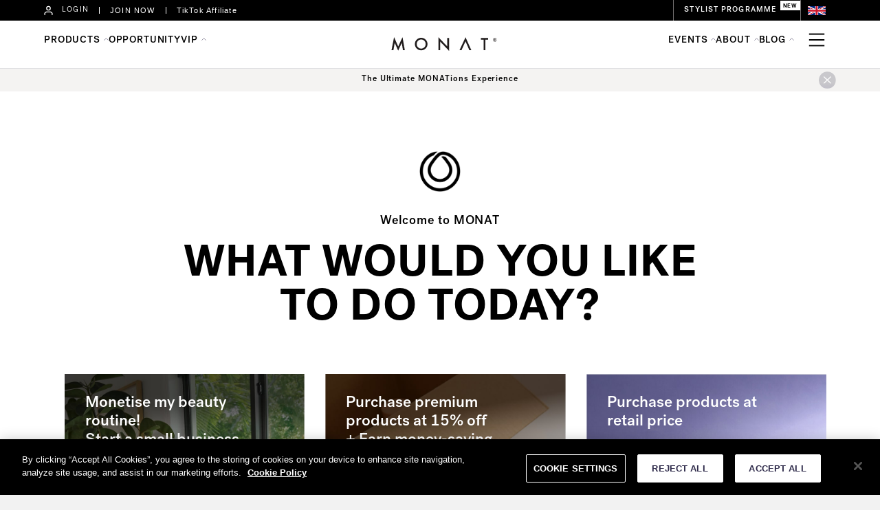

--- FILE ---
content_type: text/html; charset=UTF-8
request_url: https://monatglobal.com/uk/join/
body_size: 19199
content:
<!DOCTYPE html>
<html lang="en-US">
<head>
<meta charset="UTF-8" />
<meta name='viewport' content='width=device-width, initial-scale=1.0' />
<meta http-equiv='X-UA-Compatible' content='IE=edge' />
<link rel="profile" href="https://gmpg.org/xfn/11" />
<title>Join MONAT Now | Discover MONAT &#8211; Monat Global UK</title>
<meta name='robots' content='max-image-preview:large' />
<link rel="alternate" type="application/rss+xml" title="Monat Global UK &raquo; Feed" href="https://monatglobal.com/uk/feed/" />
<link rel="alternate" type="application/rss+xml" title="Monat Global UK &raquo; Comments Feed" href="https://monatglobal.com/uk/comments/feed/" />
		<!-- This site uses the Google Analytics by MonsterInsights plugin v9.0.2 - Using Analytics tracking - https://www.monsterinsights.com/ -->
							<script src="//www.googletagmanager.com/gtag/js?id=G-L0VWVPSNCK"  data-cfasync="false" data-wpfc-render="false" async></script>
			<script data-cfasync="false" data-wpfc-render="false">
				var mi_version = '9.0.2';
				var mi_track_user = true;
				var mi_no_track_reason = '';
								var MonsterInsightsDefaultLocations = {"page_location":"https:\/\/monatglobal.com\/uk\/join\/"};
				if ( typeof MonsterInsightsPrivacyGuardFilter === 'function' ) {
					var MonsterInsightsLocations = (typeof MonsterInsightsExcludeQuery === 'object') ? MonsterInsightsPrivacyGuardFilter( MonsterInsightsExcludeQuery ) : MonsterInsightsPrivacyGuardFilter( MonsterInsightsDefaultLocations );
				} else {
					var MonsterInsightsLocations = (typeof MonsterInsightsExcludeQuery === 'object') ? MonsterInsightsExcludeQuery : MonsterInsightsDefaultLocations;
				}

								var disableStrs = [
										'ga-disable-G-L0VWVPSNCK',
									];

				/* Function to detect opted out users */
				function __gtagTrackerIsOptedOut() {
					for (var index = 0; index < disableStrs.length; index++) {
						if (document.cookie.indexOf(disableStrs[index] + '=true') > -1) {
							return true;
						}
					}

					return false;
				}

				/* Disable tracking if the opt-out cookie exists. */
				if (__gtagTrackerIsOptedOut()) {
					for (var index = 0; index < disableStrs.length; index++) {
						window[disableStrs[index]] = true;
					}
				}

				/* Opt-out function */
				function __gtagTrackerOptout() {
					for (var index = 0; index < disableStrs.length; index++) {
						document.cookie = disableStrs[index] + '=true; expires=Thu, 31 Dec 2099 23:59:59 UTC; path=/';
						window[disableStrs[index]] = true;
					}
				}

				if ('undefined' === typeof gaOptout) {
					function gaOptout() {
						__gtagTrackerOptout();
					}
				}
								window.dataLayer = window.dataLayer || [];

				window.MonsterInsightsDualTracker = {
					helpers: {},
					trackers: {},
				};
				if (mi_track_user) {
					function __gtagDataLayer() {
						dataLayer.push(arguments);
					}

					function __gtagTracker(type, name, parameters) {
						if (!parameters) {
							parameters = {};
						}

						if (parameters.send_to) {
							__gtagDataLayer.apply(null, arguments);
							return;
						}

						if (type === 'event') {
														parameters.send_to = monsterinsights_frontend.v4_id;
							var hookName = name;
							if (typeof parameters['event_category'] !== 'undefined') {
								hookName = parameters['event_category'] + ':' + name;
							}

							if (typeof MonsterInsightsDualTracker.trackers[hookName] !== 'undefined') {
								MonsterInsightsDualTracker.trackers[hookName](parameters);
							} else {
								__gtagDataLayer('event', name, parameters);
							}
							
						} else {
							__gtagDataLayer.apply(null, arguments);
						}
					}

					__gtagTracker('js', new Date());
					__gtagTracker('set', {
						'developer_id.dZGIzZG': true,
											});
					if ( MonsterInsightsLocations.page_location ) {
						__gtagTracker('set', MonsterInsightsLocations);
					}
										__gtagTracker('config', 'G-L0VWVPSNCK', {"forceSSL":"true"} );
															window.gtag = __gtagTracker;										(function () {
						/* https://developers.google.com/analytics/devguides/collection/analyticsjs/ */
						/* ga and __gaTracker compatibility shim. */
						var noopfn = function () {
							return null;
						};
						var newtracker = function () {
							return new Tracker();
						};
						var Tracker = function () {
							return null;
						};
						var p = Tracker.prototype;
						p.get = noopfn;
						p.set = noopfn;
						p.send = function () {
							var args = Array.prototype.slice.call(arguments);
							args.unshift('send');
							__gaTracker.apply(null, args);
						};
						var __gaTracker = function () {
							var len = arguments.length;
							if (len === 0) {
								return;
							}
							var f = arguments[len - 1];
							if (typeof f !== 'object' || f === null || typeof f.hitCallback !== 'function') {
								if ('send' === arguments[0]) {
									var hitConverted, hitObject = false, action;
									if ('event' === arguments[1]) {
										if ('undefined' !== typeof arguments[3]) {
											hitObject = {
												'eventAction': arguments[3],
												'eventCategory': arguments[2],
												'eventLabel': arguments[4],
												'value': arguments[5] ? arguments[5] : 1,
											}
										}
									}
									if ('pageview' === arguments[1]) {
										if ('undefined' !== typeof arguments[2]) {
											hitObject = {
												'eventAction': 'page_view',
												'page_path': arguments[2],
											}
										}
									}
									if (typeof arguments[2] === 'object') {
										hitObject = arguments[2];
									}
									if (typeof arguments[5] === 'object') {
										Object.assign(hitObject, arguments[5]);
									}
									if ('undefined' !== typeof arguments[1].hitType) {
										hitObject = arguments[1];
										if ('pageview' === hitObject.hitType) {
											hitObject.eventAction = 'page_view';
										}
									}
									if (hitObject) {
										action = 'timing' === arguments[1].hitType ? 'timing_complete' : hitObject.eventAction;
										hitConverted = mapArgs(hitObject);
										__gtagTracker('event', action, hitConverted);
									}
								}
								return;
							}

							function mapArgs(args) {
								var arg, hit = {};
								var gaMap = {
									'eventCategory': 'event_category',
									'eventAction': 'event_action',
									'eventLabel': 'event_label',
									'eventValue': 'event_value',
									'nonInteraction': 'non_interaction',
									'timingCategory': 'event_category',
									'timingVar': 'name',
									'timingValue': 'value',
									'timingLabel': 'event_label',
									'page': 'page_path',
									'location': 'page_location',
									'title': 'page_title',
									'referrer' : 'page_referrer',
								};
								for (arg in args) {
																		if (!(!args.hasOwnProperty(arg) || !gaMap.hasOwnProperty(arg))) {
										hit[gaMap[arg]] = args[arg];
									} else {
										hit[arg] = args[arg];
									}
								}
								return hit;
							}

							try {
								f.hitCallback();
							} catch (ex) {
							}
						};
						__gaTracker.create = newtracker;
						__gaTracker.getByName = newtracker;
						__gaTracker.getAll = function () {
							return [];
						};
						__gaTracker.remove = noopfn;
						__gaTracker.loaded = true;
						window['__gaTracker'] = __gaTracker;
					})();
									} else {
										console.log("");
					(function () {
						function __gtagTracker() {
							return null;
						}

						window['__gtagTracker'] = __gtagTracker;
						window['gtag'] = __gtagTracker;
					})();
									}
			</script>
				<!-- / Google Analytics by MonsterInsights -->
		<script>
window._wpemojiSettings = {"baseUrl":"https:\/\/s.w.org\/images\/core\/emoji\/14.0.0\/72x72\/","ext":".png","svgUrl":"https:\/\/s.w.org\/images\/core\/emoji\/14.0.0\/svg\/","svgExt":".svg","source":{"concatemoji":"https:\/\/monatglobal.com\/uk\/wp-includes\/js\/wp-emoji-release.min.js?ver=6.1.1"}};
/*! This file is auto-generated */
!function(e,a,t){var n,r,o,i=a.createElement("canvas"),p=i.getContext&&i.getContext("2d");function s(e,t){var a=String.fromCharCode,e=(p.clearRect(0,0,i.width,i.height),p.fillText(a.apply(this,e),0,0),i.toDataURL());return p.clearRect(0,0,i.width,i.height),p.fillText(a.apply(this,t),0,0),e===i.toDataURL()}function c(e){var t=a.createElement("script");t.src=e,t.defer=t.type="text/javascript",a.getElementsByTagName("head")[0].appendChild(t)}for(o=Array("flag","emoji"),t.supports={everything:!0,everythingExceptFlag:!0},r=0;r<o.length;r++)t.supports[o[r]]=function(e){if(p&&p.fillText)switch(p.textBaseline="top",p.font="600 32px Arial",e){case"flag":return s([127987,65039,8205,9895,65039],[127987,65039,8203,9895,65039])?!1:!s([55356,56826,55356,56819],[55356,56826,8203,55356,56819])&&!s([55356,57332,56128,56423,56128,56418,56128,56421,56128,56430,56128,56423,56128,56447],[55356,57332,8203,56128,56423,8203,56128,56418,8203,56128,56421,8203,56128,56430,8203,56128,56423,8203,56128,56447]);case"emoji":return!s([129777,127995,8205,129778,127999],[129777,127995,8203,129778,127999])}return!1}(o[r]),t.supports.everything=t.supports.everything&&t.supports[o[r]],"flag"!==o[r]&&(t.supports.everythingExceptFlag=t.supports.everythingExceptFlag&&t.supports[o[r]]);t.supports.everythingExceptFlag=t.supports.everythingExceptFlag&&!t.supports.flag,t.DOMReady=!1,t.readyCallback=function(){t.DOMReady=!0},t.supports.everything||(n=function(){t.readyCallback()},a.addEventListener?(a.addEventListener("DOMContentLoaded",n,!1),e.addEventListener("load",n,!1)):(e.attachEvent("onload",n),a.attachEvent("onreadystatechange",function(){"complete"===a.readyState&&t.readyCallback()})),(e=t.source||{}).concatemoji?c(e.concatemoji):e.wpemoji&&e.twemoji&&(c(e.twemoji),c(e.wpemoji)))}(window,document,window._wpemojiSettings);
</script>
<style>
img.wp-smiley,
img.emoji {
	display: inline !important;
	border: none !important;
	box-shadow: none !important;
	height: 1em !important;
	width: 1em !important;
	margin: 0 0.07em !important;
	vertical-align: -0.1em !important;
	background: none !important;
	padding: 0 !important;
}
</style>
	<link rel='stylesheet' id='wp-block-library-css' href='https://monatglobal.com/uk/wp-includes/css/dist/block-library/style.min.css?ver=6.1.1' media='all' />
<style id='wp-block-library-theme-inline-css'>
.wp-block-audio figcaption{color:#555;font-size:13px;text-align:center}.is-dark-theme .wp-block-audio figcaption{color:hsla(0,0%,100%,.65)}.wp-block-audio{margin:0 0 1em}.wp-block-code{border:1px solid #ccc;border-radius:4px;font-family:Menlo,Consolas,monaco,monospace;padding:.8em 1em}.wp-block-embed figcaption{color:#555;font-size:13px;text-align:center}.is-dark-theme .wp-block-embed figcaption{color:hsla(0,0%,100%,.65)}.wp-block-embed{margin:0 0 1em}.blocks-gallery-caption{color:#555;font-size:13px;text-align:center}.is-dark-theme .blocks-gallery-caption{color:hsla(0,0%,100%,.65)}.wp-block-image figcaption{color:#555;font-size:13px;text-align:center}.is-dark-theme .wp-block-image figcaption{color:hsla(0,0%,100%,.65)}.wp-block-image{margin:0 0 1em}.wp-block-pullquote{border-top:4px solid;border-bottom:4px solid;margin-bottom:1.75em;color:currentColor}.wp-block-pullquote__citation,.wp-block-pullquote cite,.wp-block-pullquote footer{color:currentColor;text-transform:uppercase;font-size:.8125em;font-style:normal}.wp-block-quote{border-left:.25em solid;margin:0 0 1.75em;padding-left:1em}.wp-block-quote cite,.wp-block-quote footer{color:currentColor;font-size:.8125em;position:relative;font-style:normal}.wp-block-quote.has-text-align-right{border-left:none;border-right:.25em solid;padding-left:0;padding-right:1em}.wp-block-quote.has-text-align-center{border:none;padding-left:0}.wp-block-quote.is-large,.wp-block-quote.is-style-large,.wp-block-quote.is-style-plain{border:none}.wp-block-search .wp-block-search__label{font-weight:700}.wp-block-search__button{border:1px solid #ccc;padding:.375em .625em}:where(.wp-block-group.has-background){padding:1.25em 2.375em}.wp-block-separator.has-css-opacity{opacity:.4}.wp-block-separator{border:none;border-bottom:2px solid;margin-left:auto;margin-right:auto}.wp-block-separator.has-alpha-channel-opacity{opacity:1}.wp-block-separator:not(.is-style-wide):not(.is-style-dots){width:100px}.wp-block-separator.has-background:not(.is-style-dots){border-bottom:none;height:1px}.wp-block-separator.has-background:not(.is-style-wide):not(.is-style-dots){height:2px}.wp-block-table{margin:"0 0 1em 0"}.wp-block-table thead{border-bottom:3px solid}.wp-block-table tfoot{border-top:3px solid}.wp-block-table td,.wp-block-table th{word-break:normal}.wp-block-table figcaption{color:#555;font-size:13px;text-align:center}.is-dark-theme .wp-block-table figcaption{color:hsla(0,0%,100%,.65)}.wp-block-video figcaption{color:#555;font-size:13px;text-align:center}.is-dark-theme .wp-block-video figcaption{color:hsla(0,0%,100%,.65)}.wp-block-video{margin:0 0 1em}.wp-block-template-part.has-background{padding:1.25em 2.375em;margin-top:0;margin-bottom:0}
</style>
<link rel='stylesheet' id='classic-theme-styles-css' href='https://monatglobal.com/uk/wp-includes/css/classic-themes.min.css?ver=1' media='all' />
<style id='global-styles-inline-css'>
body{--wp--preset--color--black: #000000;--wp--preset--color--cyan-bluish-gray: #abb8c3;--wp--preset--color--white: #ffffff;--wp--preset--color--pale-pink: #f78da7;--wp--preset--color--vivid-red: #cf2e2e;--wp--preset--color--luminous-vivid-orange: #ff6900;--wp--preset--color--luminous-vivid-amber: #fcb900;--wp--preset--color--light-green-cyan: #7bdcb5;--wp--preset--color--vivid-green-cyan: #00d084;--wp--preset--color--pale-cyan-blue: #8ed1fc;--wp--preset--color--vivid-cyan-blue: #0693e3;--wp--preset--color--vivid-purple: #9b51e0;--wp--preset--gradient--vivid-cyan-blue-to-vivid-purple: linear-gradient(135deg,rgba(6,147,227,1) 0%,rgb(155,81,224) 100%);--wp--preset--gradient--light-green-cyan-to-vivid-green-cyan: linear-gradient(135deg,rgb(122,220,180) 0%,rgb(0,208,130) 100%);--wp--preset--gradient--luminous-vivid-amber-to-luminous-vivid-orange: linear-gradient(135deg,rgba(252,185,0,1) 0%,rgba(255,105,0,1) 100%);--wp--preset--gradient--luminous-vivid-orange-to-vivid-red: linear-gradient(135deg,rgba(255,105,0,1) 0%,rgb(207,46,46) 100%);--wp--preset--gradient--very-light-gray-to-cyan-bluish-gray: linear-gradient(135deg,rgb(238,238,238) 0%,rgb(169,184,195) 100%);--wp--preset--gradient--cool-to-warm-spectrum: linear-gradient(135deg,rgb(74,234,220) 0%,rgb(151,120,209) 20%,rgb(207,42,186) 40%,rgb(238,44,130) 60%,rgb(251,105,98) 80%,rgb(254,248,76) 100%);--wp--preset--gradient--blush-light-purple: linear-gradient(135deg,rgb(255,206,236) 0%,rgb(152,150,240) 100%);--wp--preset--gradient--blush-bordeaux: linear-gradient(135deg,rgb(254,205,165) 0%,rgb(254,45,45) 50%,rgb(107,0,62) 100%);--wp--preset--gradient--luminous-dusk: linear-gradient(135deg,rgb(255,203,112) 0%,rgb(199,81,192) 50%,rgb(65,88,208) 100%);--wp--preset--gradient--pale-ocean: linear-gradient(135deg,rgb(255,245,203) 0%,rgb(182,227,212) 50%,rgb(51,167,181) 100%);--wp--preset--gradient--electric-grass: linear-gradient(135deg,rgb(202,248,128) 0%,rgb(113,206,126) 100%);--wp--preset--gradient--midnight: linear-gradient(135deg,rgb(2,3,129) 0%,rgb(40,116,252) 100%);--wp--preset--duotone--dark-grayscale: url('#wp-duotone-dark-grayscale');--wp--preset--duotone--grayscale: url('#wp-duotone-grayscale');--wp--preset--duotone--purple-yellow: url('#wp-duotone-purple-yellow');--wp--preset--duotone--blue-red: url('#wp-duotone-blue-red');--wp--preset--duotone--midnight: url('#wp-duotone-midnight');--wp--preset--duotone--magenta-yellow: url('#wp-duotone-magenta-yellow');--wp--preset--duotone--purple-green: url('#wp-duotone-purple-green');--wp--preset--duotone--blue-orange: url('#wp-duotone-blue-orange');--wp--preset--font-size--small: 13px;--wp--preset--font-size--medium: 20px;--wp--preset--font-size--large: 36px;--wp--preset--font-size--x-large: 42px;--wp--preset--spacing--20: 0.44rem;--wp--preset--spacing--30: 0.67rem;--wp--preset--spacing--40: 1rem;--wp--preset--spacing--50: 1.5rem;--wp--preset--spacing--60: 2.25rem;--wp--preset--spacing--70: 3.38rem;--wp--preset--spacing--80: 5.06rem;}:where(.is-layout-flex){gap: 0.5em;}body .is-layout-flow > .alignleft{float: left;margin-inline-start: 0;margin-inline-end: 2em;}body .is-layout-flow > .alignright{float: right;margin-inline-start: 2em;margin-inline-end: 0;}body .is-layout-flow > .aligncenter{margin-left: auto !important;margin-right: auto !important;}body .is-layout-constrained > .alignleft{float: left;margin-inline-start: 0;margin-inline-end: 2em;}body .is-layout-constrained > .alignright{float: right;margin-inline-start: 2em;margin-inline-end: 0;}body .is-layout-constrained > .aligncenter{margin-left: auto !important;margin-right: auto !important;}body .is-layout-constrained > :where(:not(.alignleft):not(.alignright):not(.alignfull)){max-width: var(--wp--style--global--content-size);margin-left: auto !important;margin-right: auto !important;}body .is-layout-constrained > .alignwide{max-width: var(--wp--style--global--wide-size);}body .is-layout-flex{display: flex;}body .is-layout-flex{flex-wrap: wrap;align-items: center;}body .is-layout-flex > *{margin: 0;}:where(.wp-block-columns.is-layout-flex){gap: 2em;}.has-black-color{color: var(--wp--preset--color--black) !important;}.has-cyan-bluish-gray-color{color: var(--wp--preset--color--cyan-bluish-gray) !important;}.has-white-color{color: var(--wp--preset--color--white) !important;}.has-pale-pink-color{color: var(--wp--preset--color--pale-pink) !important;}.has-vivid-red-color{color: var(--wp--preset--color--vivid-red) !important;}.has-luminous-vivid-orange-color{color: var(--wp--preset--color--luminous-vivid-orange) !important;}.has-luminous-vivid-amber-color{color: var(--wp--preset--color--luminous-vivid-amber) !important;}.has-light-green-cyan-color{color: var(--wp--preset--color--light-green-cyan) !important;}.has-vivid-green-cyan-color{color: var(--wp--preset--color--vivid-green-cyan) !important;}.has-pale-cyan-blue-color{color: var(--wp--preset--color--pale-cyan-blue) !important;}.has-vivid-cyan-blue-color{color: var(--wp--preset--color--vivid-cyan-blue) !important;}.has-vivid-purple-color{color: var(--wp--preset--color--vivid-purple) !important;}.has-black-background-color{background-color: var(--wp--preset--color--black) !important;}.has-cyan-bluish-gray-background-color{background-color: var(--wp--preset--color--cyan-bluish-gray) !important;}.has-white-background-color{background-color: var(--wp--preset--color--white) !important;}.has-pale-pink-background-color{background-color: var(--wp--preset--color--pale-pink) !important;}.has-vivid-red-background-color{background-color: var(--wp--preset--color--vivid-red) !important;}.has-luminous-vivid-orange-background-color{background-color: var(--wp--preset--color--luminous-vivid-orange) !important;}.has-luminous-vivid-amber-background-color{background-color: var(--wp--preset--color--luminous-vivid-amber) !important;}.has-light-green-cyan-background-color{background-color: var(--wp--preset--color--light-green-cyan) !important;}.has-vivid-green-cyan-background-color{background-color: var(--wp--preset--color--vivid-green-cyan) !important;}.has-pale-cyan-blue-background-color{background-color: var(--wp--preset--color--pale-cyan-blue) !important;}.has-vivid-cyan-blue-background-color{background-color: var(--wp--preset--color--vivid-cyan-blue) !important;}.has-vivid-purple-background-color{background-color: var(--wp--preset--color--vivid-purple) !important;}.has-black-border-color{border-color: var(--wp--preset--color--black) !important;}.has-cyan-bluish-gray-border-color{border-color: var(--wp--preset--color--cyan-bluish-gray) !important;}.has-white-border-color{border-color: var(--wp--preset--color--white) !important;}.has-pale-pink-border-color{border-color: var(--wp--preset--color--pale-pink) !important;}.has-vivid-red-border-color{border-color: var(--wp--preset--color--vivid-red) !important;}.has-luminous-vivid-orange-border-color{border-color: var(--wp--preset--color--luminous-vivid-orange) !important;}.has-luminous-vivid-amber-border-color{border-color: var(--wp--preset--color--luminous-vivid-amber) !important;}.has-light-green-cyan-border-color{border-color: var(--wp--preset--color--light-green-cyan) !important;}.has-vivid-green-cyan-border-color{border-color: var(--wp--preset--color--vivid-green-cyan) !important;}.has-pale-cyan-blue-border-color{border-color: var(--wp--preset--color--pale-cyan-blue) !important;}.has-vivid-cyan-blue-border-color{border-color: var(--wp--preset--color--vivid-cyan-blue) !important;}.has-vivid-purple-border-color{border-color: var(--wp--preset--color--vivid-purple) !important;}.has-vivid-cyan-blue-to-vivid-purple-gradient-background{background: var(--wp--preset--gradient--vivid-cyan-blue-to-vivid-purple) !important;}.has-light-green-cyan-to-vivid-green-cyan-gradient-background{background: var(--wp--preset--gradient--light-green-cyan-to-vivid-green-cyan) !important;}.has-luminous-vivid-amber-to-luminous-vivid-orange-gradient-background{background: var(--wp--preset--gradient--luminous-vivid-amber-to-luminous-vivid-orange) !important;}.has-luminous-vivid-orange-to-vivid-red-gradient-background{background: var(--wp--preset--gradient--luminous-vivid-orange-to-vivid-red) !important;}.has-very-light-gray-to-cyan-bluish-gray-gradient-background{background: var(--wp--preset--gradient--very-light-gray-to-cyan-bluish-gray) !important;}.has-cool-to-warm-spectrum-gradient-background{background: var(--wp--preset--gradient--cool-to-warm-spectrum) !important;}.has-blush-light-purple-gradient-background{background: var(--wp--preset--gradient--blush-light-purple) !important;}.has-blush-bordeaux-gradient-background{background: var(--wp--preset--gradient--blush-bordeaux) !important;}.has-luminous-dusk-gradient-background{background: var(--wp--preset--gradient--luminous-dusk) !important;}.has-pale-ocean-gradient-background{background: var(--wp--preset--gradient--pale-ocean) !important;}.has-electric-grass-gradient-background{background: var(--wp--preset--gradient--electric-grass) !important;}.has-midnight-gradient-background{background: var(--wp--preset--gradient--midnight) !important;}.has-small-font-size{font-size: var(--wp--preset--font-size--small) !important;}.has-medium-font-size{font-size: var(--wp--preset--font-size--medium) !important;}.has-large-font-size{font-size: var(--wp--preset--font-size--large) !important;}.has-x-large-font-size{font-size: var(--wp--preset--font-size--x-large) !important;}
.wp-block-navigation a:where(:not(.wp-element-button)){color: inherit;}
:where(.wp-block-columns.is-layout-flex){gap: 2em;}
.wp-block-pullquote{font-size: 1.5em;line-height: 1.6;}
</style>
<link rel='stylesheet' id='fl-builder-layout-74039-css' href='https://monatglobal.com/uk/wp-content/uploads/sites/6/bb-plugin/cache/74039-layout.css?ver=63e731a33a4c30b86aab37550f6ca5e7' media='all' />
<link rel='stylesheet' id='wp-pagenavi-css' href='https://monatglobal.com/uk/wp-content/plugins/wp-pagenavi/pagenavi-css.css?ver=2.70' media='all' />
<link rel='stylesheet' id='fl-builder-layout-bundle-bf60eb08eb78ebac9e03130143b6b9c3-css' href='https://monatglobal.com/uk/wp-content/uploads/sites/6/bb-plugin/cache/bf60eb08eb78ebac9e03130143b6b9c3-layout-bundle.css?ver=2.6.1.4-1.4.4' media='all' />
<link rel='stylesheet' id='jquery-magnificpopup-css' href='https://monatglobal.com/uk/wp-content/plugins/bb-plugin/css/jquery.magnificpopup.min.css?ver=2.6.1.4' media='all' />
<link rel='stylesheet' id='base-css' href='https://monatglobal.com/uk/wp-content/themes/bb-theme/css/base.min.css?ver=1.7.12.1' media='all' />
<link rel='stylesheet' id='fl-automator-skin-css' href='https://monatglobal.com/uk/wp-content/uploads/sites/6/bb-theme/skin-688e47e17bf80.css?ver=1.7.12.1' media='all' />
<script src='https://monatglobal.com/uk/wp-content/plugins/google-analytics-premium/assets/js/frontend-gtag.min.js?ver=9.0.2' id='monsterinsights-frontend-script-js'></script>
<script data-cfasync="false" data-wpfc-render="false" id='monsterinsights-frontend-script-js-extra'>var monsterinsights_frontend = {"js_events_tracking":"true","download_extensions":"doc,pdf,ppt,zip,xls,docx,pptx,xlsx","inbound_paths":"[]","home_url":"https:\/\/monatglobal.com\/uk","hash_tracking":"false","v4_id":"G-L0VWVPSNCK"};</script>
<script src='https://monatglobal.com/uk/wp-includes/js/jquery/jquery.min.js?ver=3.6.1' id='jquery-core-js'></script>
<script src='https://monatglobal.com/uk/wp-includes/js/jquery/jquery-migrate.min.js?ver=3.3.2' id='jquery-migrate-js'></script>
<script src='https://monatglobal.com/uk/wp-includes/js/imagesloaded.min.js?ver=6.1.1' id='imagesloaded-js'></script>
<link rel="https://api.w.org/" href="https://monatglobal.com/uk/wp-json/" /><link rel="alternate" type="application/json" href="https://monatglobal.com/uk/wp-json/wp/v2/pages/74039" /><link rel="EditURI" type="application/rsd+xml" title="RSD" href="https://monatglobal.com/uk/xmlrpc.php?rsd" />
<link rel="wlwmanifest" type="application/wlwmanifest+xml" href="https://monatglobal.com/uk/wp-includes/wlwmanifest.xml" />
<meta name="generator" content="WordPress 6.1.1" />
<link rel="canonical" href="https://monatglobal.com/uk/join/" />
<link rel='shortlink' href='https://monatglobal.com/uk/?p=74039' />
<link rel="alternate" type="application/json+oembed" href="https://monatglobal.com/uk/wp-json/oembed/1.0/embed?url=https%3A%2F%2Fmonatglobal.com%2Fuk%2Fjoin%2F" />
<link rel="alternate" type="text/xml+oembed" href="https://monatglobal.com/uk/wp-json/oembed/1.0/embed?url=https%3A%2F%2Fmonatglobal.com%2Fuk%2Fjoin%2F&#038;format=xml" />
<link rel="icon" href="https://monatglobal.com/uk/wp-content/uploads/sites/6/2022/05/cropped-monat_favicon-1-32x32.png" sizes="32x32" />
<link rel="icon" href="https://monatglobal.com/uk/wp-content/uploads/sites/6/2022/05/cropped-monat_favicon-1-192x192.png" sizes="192x192" />
<link rel="apple-touch-icon" href="https://monatglobal.com/uk/wp-content/uploads/sites/6/2022/05/cropped-monat_favicon-1-180x180.png" />
<meta name="msapplication-TileImage" content="https://monatglobal.com/uk/wp-content/uploads/sites/6/2022/05/cropped-monat_favicon-1-270x270.png" />
		<style id="wp-custom-css">
			a:hover, a:focus {
   
    text-decoration: none !important;
}		</style>
		
<!-- OneTrust Cookies Consent Notice start for monatglobal.com -->
<script type="text/javascript" src="https://cdn.cookielaw.org/consent/19bf4134-782d-4c07-a388-440b5ad696b3/OtAutoBlock.js" ></script>
<script src="https://cdn.cookielaw.org/scripttemplates/otSDKStub.js"  type="text/javascript" charset="UTF-8" data-domain-script="19bf4134-782d-4c07-a388-440b5ad696b3" ></script>
<script type="text/javascript">
function OptanonWrapper() { }
</script>
<!-- OneTrust Cookies Consent Notice end for monatglobal.com -->

<!-- Google Tag Manager -->
<script>(function(w,d,s,l,i){w[l]=w[l]||[];w[l].push({'gtm.start':
new Date().getTime(),event:'gtm.js'});var f=d.getElementsByTagName(s)[0],
j=d.createElement(s),dl=l!='dataLayer'?'&l='+l:'';j.async=true;j.src=
'https://www.googletagmanager.com/gtm.js?id='+i+dl;f.parentNode.insertBefore(j,f);
})(window,document,'script','dataLayer','GTM-MXRCPJ2');</script>
<!-- End Google Tag Manager -->


</head>
<body class="page-template-default page page-id-74039 fl-builder fl-theme-builder-footer fl-theme-builder-footer-footer-uk-23 fl-theme-builder-header fl-theme-builder-header-header-uk-copy-copy fl-framework-base fl-preset-default fl-full-width fl-search-active" itemscope="itemscope" itemtype="https://schema.org/WebPage">
<a aria-label="Skip to content" class="fl-screen-reader-text" href="#fl-main-content">Skip to content</a><svg xmlns="http://www.w3.org/2000/svg" viewBox="0 0 0 0" width="0" height="0" focusable="false" role="none" style="visibility: hidden; position: absolute; left: -9999px; overflow: hidden;" ><defs><filter id="wp-duotone-dark-grayscale"><feColorMatrix color-interpolation-filters="sRGB" type="matrix" values=" .299 .587 .114 0 0 .299 .587 .114 0 0 .299 .587 .114 0 0 .299 .587 .114 0 0 " /><feComponentTransfer color-interpolation-filters="sRGB" ><feFuncR type="table" tableValues="0 0.49803921568627" /><feFuncG type="table" tableValues="0 0.49803921568627" /><feFuncB type="table" tableValues="0 0.49803921568627" /><feFuncA type="table" tableValues="1 1" /></feComponentTransfer><feComposite in2="SourceGraphic" operator="in" /></filter></defs></svg><svg xmlns="http://www.w3.org/2000/svg" viewBox="0 0 0 0" width="0" height="0" focusable="false" role="none" style="visibility: hidden; position: absolute; left: -9999px; overflow: hidden;" ><defs><filter id="wp-duotone-grayscale"><feColorMatrix color-interpolation-filters="sRGB" type="matrix" values=" .299 .587 .114 0 0 .299 .587 .114 0 0 .299 .587 .114 0 0 .299 .587 .114 0 0 " /><feComponentTransfer color-interpolation-filters="sRGB" ><feFuncR type="table" tableValues="0 1" /><feFuncG type="table" tableValues="0 1" /><feFuncB type="table" tableValues="0 1" /><feFuncA type="table" tableValues="1 1" /></feComponentTransfer><feComposite in2="SourceGraphic" operator="in" /></filter></defs></svg><svg xmlns="http://www.w3.org/2000/svg" viewBox="0 0 0 0" width="0" height="0" focusable="false" role="none" style="visibility: hidden; position: absolute; left: -9999px; overflow: hidden;" ><defs><filter id="wp-duotone-purple-yellow"><feColorMatrix color-interpolation-filters="sRGB" type="matrix" values=" .299 .587 .114 0 0 .299 .587 .114 0 0 .299 .587 .114 0 0 .299 .587 .114 0 0 " /><feComponentTransfer color-interpolation-filters="sRGB" ><feFuncR type="table" tableValues="0.54901960784314 0.98823529411765" /><feFuncG type="table" tableValues="0 1" /><feFuncB type="table" tableValues="0.71764705882353 0.25490196078431" /><feFuncA type="table" tableValues="1 1" /></feComponentTransfer><feComposite in2="SourceGraphic" operator="in" /></filter></defs></svg><svg xmlns="http://www.w3.org/2000/svg" viewBox="0 0 0 0" width="0" height="0" focusable="false" role="none" style="visibility: hidden; position: absolute; left: -9999px; overflow: hidden;" ><defs><filter id="wp-duotone-blue-red"><feColorMatrix color-interpolation-filters="sRGB" type="matrix" values=" .299 .587 .114 0 0 .299 .587 .114 0 0 .299 .587 .114 0 0 .299 .587 .114 0 0 " /><feComponentTransfer color-interpolation-filters="sRGB" ><feFuncR type="table" tableValues="0 1" /><feFuncG type="table" tableValues="0 0.27843137254902" /><feFuncB type="table" tableValues="0.5921568627451 0.27843137254902" /><feFuncA type="table" tableValues="1 1" /></feComponentTransfer><feComposite in2="SourceGraphic" operator="in" /></filter></defs></svg><svg xmlns="http://www.w3.org/2000/svg" viewBox="0 0 0 0" width="0" height="0" focusable="false" role="none" style="visibility: hidden; position: absolute; left: -9999px; overflow: hidden;" ><defs><filter id="wp-duotone-midnight"><feColorMatrix color-interpolation-filters="sRGB" type="matrix" values=" .299 .587 .114 0 0 .299 .587 .114 0 0 .299 .587 .114 0 0 .299 .587 .114 0 0 " /><feComponentTransfer color-interpolation-filters="sRGB" ><feFuncR type="table" tableValues="0 0" /><feFuncG type="table" tableValues="0 0.64705882352941" /><feFuncB type="table" tableValues="0 1" /><feFuncA type="table" tableValues="1 1" /></feComponentTransfer><feComposite in2="SourceGraphic" operator="in" /></filter></defs></svg><svg xmlns="http://www.w3.org/2000/svg" viewBox="0 0 0 0" width="0" height="0" focusable="false" role="none" style="visibility: hidden; position: absolute; left: -9999px; overflow: hidden;" ><defs><filter id="wp-duotone-magenta-yellow"><feColorMatrix color-interpolation-filters="sRGB" type="matrix" values=" .299 .587 .114 0 0 .299 .587 .114 0 0 .299 .587 .114 0 0 .299 .587 .114 0 0 " /><feComponentTransfer color-interpolation-filters="sRGB" ><feFuncR type="table" tableValues="0.78039215686275 1" /><feFuncG type="table" tableValues="0 0.94901960784314" /><feFuncB type="table" tableValues="0.35294117647059 0.47058823529412" /><feFuncA type="table" tableValues="1 1" /></feComponentTransfer><feComposite in2="SourceGraphic" operator="in" /></filter></defs></svg><svg xmlns="http://www.w3.org/2000/svg" viewBox="0 0 0 0" width="0" height="0" focusable="false" role="none" style="visibility: hidden; position: absolute; left: -9999px; overflow: hidden;" ><defs><filter id="wp-duotone-purple-green"><feColorMatrix color-interpolation-filters="sRGB" type="matrix" values=" .299 .587 .114 0 0 .299 .587 .114 0 0 .299 .587 .114 0 0 .299 .587 .114 0 0 " /><feComponentTransfer color-interpolation-filters="sRGB" ><feFuncR type="table" tableValues="0.65098039215686 0.40392156862745" /><feFuncG type="table" tableValues="0 1" /><feFuncB type="table" tableValues="0.44705882352941 0.4" /><feFuncA type="table" tableValues="1 1" /></feComponentTransfer><feComposite in2="SourceGraphic" operator="in" /></filter></defs></svg><svg xmlns="http://www.w3.org/2000/svg" viewBox="0 0 0 0" width="0" height="0" focusable="false" role="none" style="visibility: hidden; position: absolute; left: -9999px; overflow: hidden;" ><defs><filter id="wp-duotone-blue-orange"><feColorMatrix color-interpolation-filters="sRGB" type="matrix" values=" .299 .587 .114 0 0 .299 .587 .114 0 0 .299 .587 .114 0 0 .299 .587 .114 0 0 " /><feComponentTransfer color-interpolation-filters="sRGB" ><feFuncR type="table" tableValues="0.098039215686275 1" /><feFuncG type="table" tableValues="0 0.66274509803922" /><feFuncB type="table" tableValues="0.84705882352941 0.41960784313725" /><feFuncA type="table" tableValues="1 1" /></feComponentTransfer><feComposite in2="SourceGraphic" operator="in" /></filter></defs></svg>
<!-- Google Tag Manager (noscript) -->
<noscript><iframe src="ns"
height="0" width="0" style="display:none;visibility:hidden"></iframe></noscript>
<!-- End Google Tag Manager (noscript) -->
<div class="fl-page">
	<header class="fl-builder-content fl-builder-content-108561 fl-builder-global-templates-locked" data-post-id="108561" data-type="header" data-sticky="0" data-sticky-on="" data-sticky-breakpoint="medium" data-shrink="0" data-overlay="0" data-overlay-bg="transparent" data-shrink-image-height="50px" role="banner" itemscope="itemscope" itemtype="http://schema.org/WPHeader"><div class="fl-row fl-row-full-width fl-row-bg-none fl-node-c74o3k9xyqej" data-node="c74o3k9xyqej">
	<div class="fl-row-content-wrap">
						<div class="fl-row-content fl-row-full-width fl-node-content">
		
<div class="fl-col-group fl-node-3srxduca4hin" data-node="3srxduca4hin">
			<div class="fl-col fl-node-hcfzy3u60v7g" data-node="hcfzy3u60v7g">
	<div class="fl-col-content fl-node-content"><div class="fl-module fl-module-html fl-node-gj9a58co4esl" data-node="gj9a58co4esl">
	<div class="fl-module-content fl-node-content">
		<div class="fl-html">
	<link rel="stylesheet" href="https://cdn.jsdelivr.net/npm/swiper@10/swiper-bundle.min.css">
<!--<link rel="stylesheet" href="https://monatglobal.com/wp-content/creative_css/header-monat-pd.css">-->

<div id="overlayH"></div>
<header id="headerMonat">
    <!-- top bar blue Header -->
    <div id="blueHeader">
        
        <!--Extra top bar mobile-->
        <div id="topBar_mobile" class="display_flex j_c_space_between a_i_center col_100 hide_desk"> 
            <a href="https://monatglobal.com/uk/join/">JOIN NOW</a>
            
            <a class="stylistProgram_btn tagNew" href="https://monatglobal.com/uk/monat-stylist-program/" >STYLIST PROGRAMME</a>
        </div>
        
        <div class="col_90 width_margin_mobile margin_auto display_flex j_c_space_between a_i_center flex_wrap">
            <!--Top bar left-->
            <div id="topBar_left" class="display_flex a_i_center">
                <a class="a_i_center hide_t display_flex" href="https://mymonat.com/login">
                    <img decoding="async" class="login_icon" alt="attendees icon" src="https://monatglobal.com/wp-content/uploads/2022/08/user-icon_w.svg">
                    <p>LOGIN</p>
                </a> 
                
                <span class="w_separate hide_t"></span>
                
                <a class="hide_mobile" href="https://monatglobal.com/uk/join/">JOIN NOW</a>
                
                <span class="w_separate hide_mobile"></span>
                
                <a class="tiktokLink" href="https://app.smartsheet.com/b/form/362d6887a072481781cb65169bd391f5">TikTok Affiliate</a> 
            </div>
    
            
            <!--Top bar right-->
            <div id="topBar_right" class="display_flex a_i_center uppercase">
                <a class="stylistProgram_btn tagNew hide_mobile" href="https://monatglobal.com/uk/monat-stylist-program/">STYLIST PROGRAMME</a>

                <img decoding="async" id="currentLocation" alt="United kingdom flag" src="https://monatglobal.com/uk/wp-content/uploads/sites/6/2021/07/uk-flag-.png">
            </div>
        </div>
    </div> 

    <!-- top bar blue Header -->
    <div id="whiteHeader">
        <div class="col_90 width_margin_mobile margin_auto display_flex j_c_space_between">
            <!-- MONAT logo with absolute position -->
            <div id="whiteHeader__logo-box" class="display_flex a_i_center j_c_center"><a href="https://monatglobal.com/uk"><img decoding="async" src="https://monatglobal.com/wp-content/uploads/2024/11/monat_logo_2024.svg" alt="MONAT GLOBAL"></a></div>
            <!-- login icon -->
            <a style="z-index: 1;" class="a_s_center hide_d" href="https://mymonat.com/login"><img decoding="async" class="login_icon" alt="login icon" src="https://monatglobal.com/wp-content/uploads/2022/08/user-icon.svg"></a>
            <!-- Main navigation for desktop-->
            <div id="whiteHeader__nav" class="ham_mobiletodesk col_100 display_flex j_c_space_between">
                <ul class="whiteHeader__nav-list">
                    <a class="extraRow__finder flex_center hide_d" data-language="eng" data-wellness="false" href="https://monatglobal.com/uk/products/"></a>
<!-- Products -->
                    <li id="productsTab" class="overlayTrigger">
                        <p>PRODUCTS</p>
                        <ul id="whiteHeader__submenu-prod" class="display_flex j_c_center productsTab whiteHeader__acordion-mob">
                            <li id="hairTab" class="notificationTrigger newNotification">
                                <a href="https://monatglobal.com/uk/products/?line=haircare">HAIR</a>
                                <div class="whiteHeader__box-content hairTab margin_auto">
                                    <div class="subMenu_head hide_d display_flex a_i_center">
                                        <span class="back"><img decoding="async" src="https://monatglobal.com/wp-content/uploads/2022/12/back-arrow_.svg"></span>
                                        <div class="display_flex flex_center">
                                            <p>HAIR</p>
                                        </div>
                                    </div>
                                    <div class="whiteHeader__box-content__body display_flex flex_wrap col_80 width_margin_mobile margin_auto">
                                        <div class="col_60 display_flex flex_wrap">
                                            <ul>
                                                <li class="whiteHeader__box-content-heading"><p>CONCERNS</p></li>
                                                <li><a href="https://monatglobal.com/uk/products/?line=haircare&amp;filter=colour-care">Colour Care</a></li>
                                                <li><a href="https://monatglobal.com/uk/products/?line=haircare&amp;filter=curls-coils-and-waves">Curls, Coils and Waves</a></li>
                                                <li><a href="https://monatglobal.com/uk/products/?line=haircare&amp;filter=damage-breakage-and-split-ends">Damage, Breakage and Split Ends</a></li>
                                                <li><a href="https://monatglobal.com/uk/products/?line=haircare&amp;filter=densifying">Densifying</a></li>
                                                <li><a href="https://monatglobal.com/uk/products/?line=haircare&amp;filter=dry-hair">Dry Hair</a></li>
                                                <li><a href="https://monatglobal.com/uk/products/?line=haircare&amp;filter=frizz">Frizz</a></li>
                                                <li><a href="https://monatglobal.com/uk/products/?line=haircare&amp;filter=oily-hair-and-scalp">Oily Hair and Scalp</a></li>
                                                <li><a href="https://monatglobal.com/uk/products/?line=haircare&amp;filter=scalp-care" class=" tagNew">Scalp Care</a></li>
                                            </ul>
                                            <ul>
                                                <li class="hide_t"><p style="opacity: 0;" class="SuisseIntl_Medium">.</p></li>
                                                <li><a href="https://monatglobal.com/uk/products/?line=haircare&amp;filter=thermal-protection">Thermal Protection</a></li>
                                                <li><a href="https://monatglobal.com/uk/products/?line=haircare&amp;filter=thinning">Thinning</a></li>
                                                <li><a href="https://monatglobal.com/uk/products/?line=haircare&amp;filter=volume">Volume</a></li>
                                                <li><a href="https://monatglobal.com/uk/products/?line=haircare&amp;filter=shine">Shine</a></li>
                                                <li><a href="https://monatglobal.com/uk/products/?line=haircare&amp;filter=texture">Texture</a></li>
                                                <li><a href="https://monatglobal.com/uk/products/?line=haircare&amp;filter=systems">Systems</a></li>
                                                <li><a href="https://monatglobal.com/uk/products/?line=haircare&amp;filter=hot-tools" >HOT TOOLS</a></li>
                                                <li><a href="https://monatglobal.com/uk/products/?line=haircare" class="whiteHeader__box-content-seeAll">SEE ALL</a></li>
                                            </ul>
                                        </div>
                                        <!--<a href="https://monatglobal.com/uk/products/?line=haircare&amp;filter=scalp-care" class="navBanner col_40">-->
                                        <!--    <div class="box_img_h display_flex">-->
                                        <!--        <div class="col_50 bkgnd">-->
                                        <!--            <div class="imgLabel txt_w ">NEW</div>-->
                                        <!--        </div>-->
                                        <!--        <div class="col_50">-->
                                        <!--            <img decoding="async"  src="https://monatglobal.com/wp-content/uploads/2024/09/Monat-Scalp-comfort-duo-Nav-feature_model-min.jpg" alt="picture of three models wearing violet clothing">-->
                                        <!--        </div>-->
                                        <!--    </div>-->
                                        <!--    <p class="txt_underbanner margin_top_15">MONAT Scalp Comfort<sup>™</sup> </p>-->
                                        <!--</a>-->
                                        
                                        <a href="https://monatglobal.com/uk/products/?search=bond+iq" class="navBanner col_40">
                                            <div class="box_img_h display_flex">
                                                <div class="col_50 bkgnd">
                                                    <div class="imgLabel txt_w ">NEW</div>
                                                </div>
                                                <div class="col_50">
                                                    <img decoding="async"  src="https://monatglobal.com/wp-content/uploads/2025/08/Monat-bond-iq-Nav-feature_model-min.jpg" alt="Profile view of a woman with straight, honey-blonde hair pulled back, holding a MONAT BOND IQ serum bottle">
                                                </div>
                                            </div>
                                            <p class="txt_underbanner margin_top_15">MONAT BOND IQ™</p>
                                        </a>
                                        
                                    </div>
                                    <a class="extraRow__finder flex_center hide_t" data-language="eng" data-wellness="false" href="https://monatglobal.com/uk/products/"></a>
                                </div>
                            </li>
                            <li id="skinTab" class="notificationTrigger newNotification">
                                <a href="https://monatglobal.com/uk/products/?line=skincare">SKINCARE</a>
                                <div class="whiteHeader__box-content skinTab margin_auto">
                                    <div class="subMenu_head hide_d display_flex a_i_center">
                                        <span class="back"><img decoding="async" src="https://monatglobal.com/wp-content/uploads/2022/12/back-arrow_.svg"></span>
                                        <div class="display_flex flex_center">
                                            <p>SKINCARE</p>
                                        </div>
                                    </div>
                                    <div class="whiteHeader__box-content__body display_flex flex_wrap col_80 width_margin_mobile margin_auto">
                                        <div class="col_60 display_flex flex_wrap">
                                            <ul>
                                                <li class="whiteHeader__box-content-heading"><p>CONCERNS</p></li>
                                                
                                                <li> <a href="https://monatglobal.com/uk/products/?line=skincare&amp;filter=barrier-strengthening" class="tagNew">Barrier Strengthening</a></li>
                                                <li><a class="" href="https://monatglobal.com/uk/products/?line=skincare&amp;filter=blemish-prone">Blemish prone</a></li>
                                                <li><a href="https://monatglobal.com/uk/products/?line=skincare&amp;filter=dark-spots">Dark Spots</a></li>
                                                <li><a href="https://monatglobal.com/uk/products/?line=skincare&amp;filter=dullness">Dullness</a></li>
                                                <li><a class=" " href="https://monatglobal.com/uk/products/?line=skincare&amp;filter=eye-care">Eye Care</a></li>
                                                <li><a href="https://monatglobal.com/uk/products/?line=skincare&amp;filter=dryness-%26-dehydration">Dryness & Dehydration</a></li>
                                                <li><a href="https://monatglobal.com/uk/products/?line=skincare&amp;filter=fine-lines-%26-wrinkles">Fine Lines & Wrinkles</a></li>
                                            </ul>
                                            <ul>
                                                <li class="hide_t"><p style="opacity: 0;">.</p></li>
                                                <li><a href="https://monatglobal.com/uk/products/?line=skincare&amp;filter=pores">Pores</a></li>
                                                <li><a href="https://monatglobal.com/uk/products/?line=skincare&amp;filter=oil-control">Oil Control</a></li>
                                                <li><a href="https://monatglobal.com/uk/products/?line=skincare&amp;filter=prevention-and-protection">Prevention and Protection</a></li>
                                                <li><a href="https://monatglobal.com/uk/products/?line=skincare&amp;filter=sensitive-skin">Sensitive Skin</a></li>
                                                <li><a href="https://monatglobal.com/uk/products/?line=skincare&amp;filter=uneven-tone-%26-texture">Uneven Tone & Texture</a></li>
                                                <li><a href="https://monatglobal.com/uk/products/?line=skincare&amp;filter=systems" class="">Systems</a></li>
                                                <li><a href="https://monatglobal.com/uk/products/?line=skincare" class="whiteHeader__box-content-seeAll">SEE ALL</a></li>
                                            </ul>
                                        </div>
                         <a href="https://monatglobal.com/uk/products/?search=barrier+booster" class="navBanner col_40">
    <div class="p_relative">
        <div class="imgLabel txt_w " style="position: absolute;">NEW</div>
        <img decoding="async" class="imgCategory" alt="" src="https://monatglobal.com/wp-content/uploads/2025/08/skincare-barrier-booster-nav-feature-min.jpg">
    </div>
    <p class="txt_underbanner uppercase margin_top_15">MONAT Barrier Booster™</p>
    </a>
                                    </div>
                                    <a class="extraRow__finder flex_center hide_t" data-language="eng" data-wellness="false" href="https://monatglobal.com/uk/products/"></a>
                                </div>
                            </li>
                            <li id="makeupTab" class="notificationTrigger newNotification">
                                <a href="https://monatglobal.com/uk/products/?line=makeup">MAKEUP</a>
                                <div class="whiteHeader__box-content makeupTab margin_auto">
                                    <div class="subMenu_head hide_d display_flex a_i_center">
                                        <span class="back"><img decoding="async" src="https://monatglobal.com/wp-content/uploads/2022/12/back-arrow_.svg"></span>
                                        <div class="display_flex flex_center">
                                            <p>MAKEUP</p>
                                        </div>
                                    </div>
                                    <div class="whiteHeader__box-content__body display_flex flex_wrap col_80 width_margin_mobile margin_auto">
                                        <div class="col_60 display_flex flex_wrap">
                                            <ul>
                                                <li class="whiteHeader__box-content-heading"><p>CONCERNS</p></li>
                                                <li><a class="tagNew" href="https://monatglobal.com/uk/products/?line=makeup&amp;filter=colour">Colour</a></li>
                                                <li><a href="https://monatglobal.com/uk/products/?line=makeup&amp;filter=dark-spots">Dark Spots</a></li>
                                                <li><a href="https://monatglobal.com/uk/products/?line=makeup&amp;filter=dullness">Dullness</a></li>
                                                <li><a class=" tagNew" href="https://monatglobal.com/uk/products/?line=makeup&amp;filter=eye-care">Eye Care</a></li>
                                            </ul>
                                            <ul>
                                                <li class="hide_t"><p style="opacity: 0;">.</p></li>
                                                <!--<li><a href="https://monatglobal.com/uk/products/?line=makeup&amp;filter=pores">Pores</a></li>-->
                                                <!--<li><a href="https://monatglobal.com/uk/products/?line=makeup&amp;filter=oil-control">Oil Control</a></li>-->
                                                <li><a href="https://monatglobal.com/uk/products/?line=makeup&amp;filter=dryness-%26-dehydration">Dryness &amp; Dehydration</a></li>
                                                <li><a href="https://monatglobal.com/uk/products/?line=makeup&amp;filter=fine-lines-%26-wrinkles">Fine Lines &amp; Wrinkles</a></li>
                                                <li><a href="https://monatglobal.com/uk/products/?line=makeup&amp;filter=sensitive-skin">Sensitive Skin</a></li>
                                                <li><a href="https://monatglobal.com/uk/products/?line=makeup" class="whiteHeader__box-content-seeAll">SEE ALL</a></li>
                                            </ul>
                                        </div>
                                        <a href="https://monatglobal.com/uk/products/?line=makeup" class="navBanner col_40">
                                            <div class="p_relative">
                                                <div class="imgLabel txt_w " style="position: absolute;">NEW</div>
                                                <img decoding="async" class="imgCategory" alt="" src="https://monatglobal.com/wp-content/uploads/2024/09/skincare-makeup-nav-feature-min.jpg">
                                            </div>
                                            <p class="txt_underbanner uppercase margin_top_15">MONAT Makeup</p>
                                        </a>
                                    </div>
                                    <a class="extraRow__finder flex_center hide_t" data-language="eng" data-wellness="false" href="https://monatglobal.com/uk/products/"></a>
                                </div>
                            </li>
                            <!--<li id="wellnessTab">-->
                            <!--    <a href="https://monatglobal.com/uk/products/?line=wellness">WELLNESS</a>-->
                            <!--    <div class="whiteHeader__box-content wellnessTab margin_auto">-->
                            <!--        <div class="subMenu_head hide_d display_flex a_i_center">-->
                            <!--            <span class="back"><img decoding="async" src="https://monatglobal.com/wp-content/uploads/2022/12/back-arrow_.svg"></span>-->
                            <!--            <div class="display_flex flex_center">-->
                            <!--                <p>WELLNESS</p>-->
                            <!--            </div>-->
                            <!--        </div>-->
                            <!--        <div class="whiteHeader__box-content__body display_flex flex_wrap col_80 width_margin_mobile margin_auto">-->
                            <!--            <div class="col_60 display_flex flex_wrap">-->
                            <!--                <ul>-->
                            <!--                    <li class="whiteHeader__box-content-heading"><p>GOALS</p></li>-->
                                                <!--<li><a href="https://monatglobal.com/uk/products/?line=wellness&amp;filter=stress">Stress Management</a></li>-->
                            <!--                    <li><a href="https://monatglobal.com/uk/products/?line=wellness&amp;filter=digestive-support">Digestive Support</a></li>-->
                            <!--                    <li><a href="https://monatglobal.com/uk/products/?line=wellness&amp;filter=energy-support">Energy Support</a></li>-->
                            <!--                    <li><a href="https://monatglobal.com/uk/products/?line=wellness&amp;filter=focus-and-productivity">Focus and Productivity</a></li>-->
                            <!--                    <li><a href="https://monatglobal.com/uk/products/?line=wellness&amp;filter=healthy-aging">Healthy Aging</a></li>-->
                                                <!--<li><a href="https://monatglobal.com/uk/products/?line=wellness&amp;filter=immune-support">Immune Support</a></li>-->
                            <!--                    <li><a href="https://monatglobal.com/uk/products/?line=wellness&amp;filter=mood-support">Mood Support</a></li>-->
                            <!--                </ul>-->
                            <!--                <ul>-->
                            <!--                    <li class="hide_t"><p style="opacity: 0;">.</p></li>-->
                            <!--                    <li><a href="https://monatglobal.com/uk/products/?line=wellness&amp;filter=skin-hair-and-nail-health">Skin, Hair, and Nail Health</a></li>-->
                            <!--                    <li><a href="https://monatglobal.com/uk/products/?line=wellness&amp;filter=sleep-support">Sleep Support</a></li>-->
                            <!--                    <li><a href="https://monatglobal.com/uk/products/?line=wellness&amp;filter=systems">Systems</a></li>-->
                            <!--                    <li><a href="https://monatglobal.com/uk/products/?line=wellness" class="whiteHeader__box-content-seeAll">SEE ALL</a></li>-->
                            <!--                </ul>-->
                            <!--            </div>-->
                            <!--            <a href="https://monatglobal.com/uk/energy/" class="navBanner col_40">-->
                            <!--                <div class="box_img_h display_flex">-->
                            <!--                    <div class="col_50 bkgnd">-->
                            <!--                        <div class="imgLabel txt_w hide">NEW FLAVORS</div>-->
                            <!--                    </div>-->
                            <!--                    <div class="col_50">-->
                            <!--                        <img decoding="async" alt="Model holding/using Energy™" src="https://monatglobal.com/wp-content/uploads/2023/05/energy-model.jpg">-->
                            <!--                    </div>-->
                            <!--                </div>-->
                            <!--                <p class="txt_underbanner margin_top_15">MONAT Energy™</p>-->
                            <!--            </a>-->
                            <!--        </div>-->
                            <!--        <a class="extraRow__finder flex_center hide_t" data-language="eng" data-wellness="false" href="https://monatglobal.com/uk/products/"></a>-->
                            <!--    </div>-->
                            <!--</li>-->
                            <li id="specialtiesTab" class="notificationTrigger newNotification">
                                <a>SPECIALTIES</a>
                                <div class="whiteHeader__box-content specialtiesTab margin_auto">
                                    <div class="subMenu_head hide_d display_flex a_i_center">
                                        <span class="back"><img decoding="async" src="https://monatglobal.com/wp-content/uploads/2022/12/back-arrow_.svg"></span>
                                        <div class="display_flex flex_center">
                                            <p>SPECIALTIES</p>
                                        </div>
                                    </div>
                                    <div class="whiteHeader__box-content__body display_flex flex_wrap col_80 width_margin_mobile margin_auto">
                                        <div class="col_60 display_flex flex_wrap">
                                            <ul>
                                                <li><a href="https://monatglobal.com/uk/products/?filter=men">Men</a></li>
                                                <li><a href="https://monatglobal.com/uk/products/?filter=kids">Kids</a></li>
                                                <!--<li><a href="https://monatglobal.com/uk/products/?filter=pet">Pets</a></li>-->
                                                <li><a href="https://monatglobal.com/uk/products/?filter=systems" class="tagNew Post_Grotesk_Medium">Systems</a></li>
                                                <li><a target="_blank" href="http://monatgear.com/" class="Post_Grotesk_Medium">MONATGEAR</a></li>
                                                <li><a href="https://monatglobal.com/uk/products/?filter=hot-tools" class="tagNew Post_Grotesk_Medium">Hot tools</a></li>
                                            </ul>
                                        </div>
                                        <a href="https://monatglobal.com/uk/products/?filter=men" class="navBanner col_40">
                                            <div class="box_img_h display_flex">
                                                <div class="col_50">
                                                    <img decoding="async" alt="picture of MONAT for men matte styling clay and molding shine pomade." src="https://monatglobal.com/wp-content/uploads/2024/04/monat-men-product-shot-min.jpg">
                                                </div>
                                                <div class="col_50">
                                                    <img decoding="async" alt="picture of a man working a small amount of product into his hands." src="https://monatglobal.com/wp-content/uploads/2024/04/monat-men-texture-shot-min.jpg">
                                                </div>
                                            </div>
                                            <p class="txt_underbanner margin_top_15">MONAT for MEN™</p>
                                        </a>
                                    </div>
                                    <a class="extraRow__finder flex_center hide_t" data-language="eng" data-wellness="false" href="https://monatglobal.com/uk/products/"></a>
                                </div>
                            </li>
                        </ul>
                    </li>
                    <!-- Products --> 
                    
                    <li class="skip" id="opportunityTab"><a href="https://monatglobal.com/uk/the-monat-opportunity/" arial-label="go to opportunity page">OPPORTUNITY</a></li>
                    
                    <li id="vipTab" class="overlayTrigger">
                        <p>VIP</p>
                        <div class="whiteHeader__box-content margin_auto vipTab whiteHeader__acordion-mob">
                            <div class="whiteHeader__box-content__body display_flex col_80 margin_auto">
                                <div class="col_60">
                                    <ul>
                                        <li class="hide_t whiteHeader__box-content-heading">
                                            <p>VIP CUSTOMER</p>
                                        </li>
                                        <li><a href="https://monatglobal.com/uk/vip/">VIP PROGRAMME</a></li>
                                        <!--<li><a href="https://monatglobal.com/vippoints/">VIP POINTS</a></li>-->
                                        <li><a target="_blank" href="https://corp.mymonat.com/pyr_core/v2_enrollments/select_market?enroll_params=profile_form_type%3Dvip_for_life&lang_code=en&market=GB">BECOME A VIP</a></li>
                                    </ul>
                                </div>
                                <a class="navBanner col_40" target="_blank" href="https://corp.mymonat.com/pyr_core/v2_enrollments/select_market?enroll_params=profile_form_type%3Dvip_for_life&lang_code=en&market=GB">
                                    <div><img decoding="async" class="imgCategory" alt="The MONAT VIP Points logo overlaying a photo of a brunette female with wavy hair that is smiling." src="https://monatglobal.com/wp-content/uploads/2024/11/monat-vip-NAV_2024-en.jpg"></div>
                                    
                                    <p class="txt_underbanner margin_top_15">JOIN NOW</p>
                                </a>
                            </div>
                        </div>
                    </li>
                </ul>
                <ul class="whiteHeader__nav-list">
                    <li id="eventsTab" class="overlayTrigger">
                        <p>EVENTS</p>
                        <div class="whiteHeader__box-content margin_auto eventsTab whiteHeader__acordion-mob">
                            <div class="whiteHeader__box-content__body display_flex flex_wrap col_80 margin_auto">
                                <div class="col_60 display_flex flex_wrap">
                                    <ul>
                                        <li class="hide_t whiteHeader__box-content-heading">
                                            <p>EVENTS</p>
                                        </li>
                                       <li><a class="tagNew" target="_blank" href="https://monations.com/uk">MONATIONS 2026</a></li>
                                       <li><a class="tagNew" href="https://monatglobal.com/uk/passport/">PASSPORT 2026</a></li>
                                       <li><a class="tagNew" href="https://monatglobal.com/uk/leadership-circle/">LEADERSHIP CIRCLE 2026</a></li>
                                       <li><a class="tagNew" href="https://monatglobal.com/uk/ignite/">IGNITE 2025</a></li>
                                      
                                    </ul>
                                    <ul>
                                        <li class="whiteHeader__box-content-heading">
                                            <p>PAST EVENTS</p>
                                        </li>
                                        <li><a href="https://www.instagram.com/p/DJTGEe3gp8J/">PASSPORT 2025</a></li>
                                        <li><a target="_blank" href="https://www.youtube.com/watch?v=196hRHOTTiE">MONATIONS 2024</a></li>
                                        <!--<li><a href="https://monatglobal.com/uk/leadership-circle/">LEADERSHIP CIRCLE 2025</a></li>-->
                                        <li><a href="https://monatglobal.com/uk/passport-2024/">PASSPORT 2024</a></li>
                                        <li><a target="_blank" href="https://www.instagram.com/reel/C6WSPXDoPXy/">MONAT EUROPE IGNITE 2024</a></li>
                                        <li><a target="_blank" href="https://youtu.be/VstkOAsEg4s">LEADERSHIP SUMMIT 2023</a></li>
                                        <li><a target="_blank" href="https://monatglobal.com/uk/reunion/">REUNION 2023</a></li>
                                    </ul>
                                    
                                </div>
                                <a href="https://monations.com/uk" class="navBanner col_40">
                                    <div><img decoding="async" class="imgCategory" alt="MONATions United 2026 event logo overlaying a purple background." src="https://monatglobal.com/wp-content/uploads/2025/08/MU26_nav-min.jpg"></div>
                                    <p class="txt_underbanner uppercase margin_top_15">MONATions 2026</p>
                                </a>
                            </div>
                        </div>
                    </li>
                    <li id="aboutTab" class="overlayTrigger">
                        <p>ABOUT</p>
                        <div class="whiteHeader__box-content margin_auto aboutTab whiteHeader__acordion-mob">
                            <div class="whiteHeader__box-content__body display_flex flex_wrap col_80 margin_auto">
                                <div class="col_60 display_flex flex_wrap">
                                    <ul>
                                        <li class="hide_t whiteHeader__box-content-heading">
                                            <p>ABOUT</p>
                                        </li>
                                        <li><a class="tagNew" href="https://monatglobal.com/uk/monat-stylist-program/">STYLIST PROGRAMME</a></li>
                                        <li><a class="tagNew" href="https://monatglobal.com/uk/biotechbeauty/">MONAT BIOTECH BEAUTY</a></li>
                                        <li><a href="https://monatglobal.com/uk/the-science-of-monat/">THE SCIENCE</a></li>
                                        <li><a href="https://monatglobal.com/uk/before-and-after/">BEFORE AND AFTER</a></li>
                                        <li class=""><a href="https://monatglobal.com/uk/history/">OUR STORY</a></li>
                                        <li><a href="https://monatglobal.com/uk/culture/">CULTURE</a></li>
                                    </ul>
                                    <ul>
                                        <li class="hide_t whiteHeader__box-content-heading">
                                            <p style="opacity: 0;">.</p>
                                        </li>
                                        <li><a href="https://monatglobal.com/uk/sustainability/">SUSTAINABILITY</a></li>
                                        <li><a href="https://monatglobal.com/uk/meet-the-team/">MEET THE TEAM</a></li>
                                        <li><a target="_blank" href="https://monatgratitude.com/">MONAT GRATITUDE</a></li>
                                        <li><a href="https://monatglobal.com/uk/blog/#spotlight_section">NEWSROOM</a></li>
                                        <li><a href="https://monatglobal.com/uk/contact/">CONTACT US</a></li>
                                    </ul>
                                </div>
                                    <a class="navBanner col_40" href="https://monatglobal.com/uk/biotechbeauty/">
                                        <div class="p_relative">
                                            <div class="imgLabel txt_w " style="position: absolute;">NEW</div>
                                            <img decoding="async" class="imgCategory" alt="group of people posing on a stairs entrance all wearing a white t-shirt with a gratitude messege" src="https://monatglobal.com/wp-content/uploads/2025/03/biotech-beauty-2025-nav-min.jpg">
                                        </div>
                                        <p class="txt_underbanner uppercase margin_top_15">MONAT BIOTECH BEAUTY</p>
                                    </a>
                            </div>
                        </div>
                    </li>
                    <li id="blogTab" class="overlayTrigger">
                        <p style="padding-right: 0;">BLOG</p>
                        <div class="whiteHeader__box-content margin_auto blogTab whiteHeader__acordion-mob">
                            <div class="whiteHeader__box-content__body display_flex flex_wrap col_80 margin_auto">
                                <div class="col_60 display_flex flex_wrap">
                                    <ul>
                                        <li class="hide_t whiteHeader__box-content-heading">
                                            <p>CATEGORIES</p>
                                        </li>
                                        <li><a href="https://monatglobal.com/uk/blog/#spotlight_section">NEWS</a></li>
                                        <li><a href="https://monatglobal.com/uk/blog/#hair_section">HAIR</a></li>
                                        <li><a href="https://monatglobal.com/uk/blog/#skin_section">SKIN</a></li>
                                        <li><a href="https://monatglobal.com/uk/blog/#wellness_section">WELLNESS</a></li>
                                        <li><a href="https://monatglobal.com/uk/blog/" class="whiteHeader__box-content-seeAll">SEE ALL</a></li>
                                    </ul>
                                </div>
                                <a class="navBanner col_40" href="https://monatglobal.com/uk/blog/">
                                    <div class="p_relative">
                                        <!--<div class="imgLabel txt_w " style="position: absolute;">NEW</div>-->
                                        <img decoding="async" class="imgCategory" alt="group of people posing on a stairs entrance all wearing a white t-shirt with a gratitude messege" src="https://monatglobal.com/nz/wp-content/uploads/sites/15/2025/05/style-by-monat-2025-nav-min.jpg">
                                    </div>
                                    <p class="txt_underbanner uppercase margin_top_15">STYLE BY MONAT</p>
                                </a>
                            </div>
                        </div>
                    </li>
                    
                    <li id="rewardsTab" class="hide_desk">
                        <p>REWARDS</p>
                        <div class="whiteHeader__box-content margin_auto rewardsTab whiteHeader__acordion-mob">
                            <div class="whiteHeader__box-content__body display_flex flex_wrap col_80 margin_auto">
                                <div class="col_60 display_flex flex_wrap">
                                    <ul>
                                        <li class="hide_t whiteHeader__box-content-heading">
                                            <p>REWARDS</p>
                                        </li>
                                            <li><a href="https://monatglobal.com/uk/monathero/">MONAT HERO</a></li>
                                            <li><a href="https://monatglobal.com/uk/special-annual-awards/">SPECIAL ANNUAL AWARDS</a></li>
                                        <!--<li><a href="https://monatglobal.com/monat-motor-club/">MONAT MOTOR CLUB</a></li>-->
                                    </ul>
                                </div>
                                <!--<a class="navBanner col_40 hide" href="https://monatglobal.com/uk/monat-motor-club/">-->
                                <!--    <div class="box_img_h display_flex">-->
                                <!--        <div class="col_50 bkgnd"></div>-->
                                <!--        <div class="col_50">-->
                                <!--            <img decoding="async" alt="A white electric car that is charging. " src="https://monatglobal.com/wp-content/uploads/2022/03/Land-rover-velar-ev_.jpg">-->
                                <!--        </div>-->
                                <!--    </div>-->
                                <!--    <p class="txt_underbanner margin_top_15 uppercase">MONAT Motor Club</p>-->
                                <!--</a>-->
                            </div>
                        </div>
                    </li>
                </ul>
            </div>
            <div id="whiteHeader__ham-box" class="display_flex a_i_center overlayTrigger">
                <svg id="whiteHeader__ham-icon" viewBox="0 0 100 100" width="80">
                    <path class="line top" d="m 30,35 h 40"></path>
                    <path class="line middle" d="m 30,50 h 40"></path>
                    <path class="line bottom" d="m 30,65 h 40"></path>
                </svg>
                <div id="whiteHeader__ham-extra-content" class="whiteHeader__box-content margin_auto hide_t">
                    <div class="whiteHeader__box-content__body display_flex flex_wrap col_80 margin_auto">
                        <div class="col_60 display_flex flex_wrap">
                            <ul>
                                <li class="hide_t whiteHeader__box-content-heading">
                                    <p>REWARDS</p>
                                </li>
                                <li><a href="https://monatglobal.com/uk/monathero/">MONAT HERO</a></li>
                                <li><a href="https://monatglobal.com/uk/special-annual-awards/">SPECIAL ANNUAL AWARDS</a></li>
                                <!--<li><a href="https://monatglobal.com/monat-motor-club/">MONAT MOTOR CLUB</a></li>-->
                            </ul>
                        </div>
                        <a style="visibility: hidden;" class="navBanner col_40" href="https://monatglobal.com/uk/monat-motor-club/">
                            <div class="box_img_h display_flex">
                                <div class="col_50 bkgnd"></div>
                                <div class="col_50">
                                    <img decoding="async" alt="A white electric car that is charging. " src="https://monatglobal.com/wp-content/uploads/2022/03/Land-rover-velar-ev_.jpg">
                                </div>
                            </div>
                            <p class="txt_underbanner margin_top_15 uppercase">MONAT Motor Club</p>
                        </a>
                    </div>
                </div>
            </div>
        </div>
    </div>
    <div id="promoHeadBar" class="display_flex flex_center">
        <a href="https://monations.com/uk" arial-label="go to densifying concern page">
            <p>The Ultimate MONATions Experience</p>
        </a>
        <img decoding="async" src="https://monatglobal.com/wp-content/uploads/2023/08/close-ui.svg" alt="close button" id="close_promo">  
    </div>
</header>
<!-- location modal -->
<div id="location_container" class="display_flex flex_center">
    <div id="location_modal">
        <div id="module_location_title">
            <h2 id="location_title" class="Post_Grotesk_Medium txt_center">Choose Your Location</h2>
        </div>
        
        <ul id="modalRegions">
            
            <li class="open">
                <p>Europe</p>
                <div class="box_flags">
                    
                    <a href="https://monatglobal.com/at/">
                       <div class="module_flag display_flex a_i_center">
                          <img decoding="async" src="https://monatglobal.com/at/wp-content/uploads/sites/27/2025/07/Flag_of_Austria.svg_.png" alt="AUSTRIA Flag">
                          <p class=" Post_Grotesk_Bold uppercase tagNew">AUSTRIA</p>
                       </div>
                    </a>
                    
                    <a href="https://monatglobal.com/be/">
                        <div class="module_flag display_flex a_i_center">
                            <img decoding="async" src="https://monatglobal.com/be/wp-content/uploads/sites/23/2024/12/Belgium-falg.jpg" alt="BELGIUM flag">
                            <p>BELGIQUE<br> <span>Français</span></p>
                        </div>
                    </a>
                    <a href="https://monatglobal.com/be/?lang=nl">
                        <div class="module_flag display_flex a_i_center">
                            <img decoding="async" src="https://monatglobal.com/be/wp-content/uploads/sites/23/2024/12/Belgium-falg.jpg" alt="BELGIUM flag">
                            <p>BELGIË<br> <span>Nederlands</span></p>
                        </div>
                    </a>
                    
                    
                     <a href="https://monatglobal.com/de/">
                        <div class="module_flag display_flex a_i_center">
                            <img decoding="async" src="https://monatglobal.com/de/wp-content/uploads/sites/22/2024/12/german-falg.jpg" alt="Germany flag">
                            <p>DEUTSCHLAND<br></p>
                        </div>
                    </a>
                    
                    <a href="https://monatglobal.com/es/">
                        <div class="module_flag display_flex a_i_center">
                            <img decoding="async" src="https://monatglobal.com/wp-content/uploads/sites/6/2021/07/spain-flag.png" alt="España flag">
                            <p>ESPAÑA</p>
                        </div>
                    </a>

                    <a href="https://monatglobal.com/fr/">
                        <div class="module_flag display_flex a_i_center">
                            <img decoding="async" src="https://monatglobal.com/wp-content/uploads/sites/19/2023/02/france-flag-.jpg" alt="France flag">
                            <p>FRANCE</p>
                        </div>
                    </a>
                    
                    
                    <a href="https://monatglobal.com/ie/">
                        <div class="module_flag display_flex a_i_center">
                            <img decoding="async" src="https://monatglobal.com/wp-content/uploads/sites/6/2021/07/ireland-flag.png" alt="Ireland flag">
                            <p>IRELAND</p>
                        </div>
                    </a>
                    
                    <a href="https://monatglobal.com/it/">
                       <div class="module_flag display_flex a_i_center">
                          <img decoding="async" src="https://monatglobal.com/it/wp-content/uploads/sites/29/2025/07/Flag_of_Italy.svg_.png" alt="Italia Flag">
                          <p class=" Post_Grotesk_Bold uppercase tagNew">Italia</p>
                       </div>
                    </a>
                    
                                        <a href="https://monatglobal.com/lt/">
                        <div class="module_flag display_flex a_i_center">
                            <img decoding="async" src="https://monatglobal.com/wp-content/uploads/2021/08/Lietuva-flag.png" alt="Lietuva Flag">
                            <p>LIETUVA</p>
                        </div>
                    </a>
                   
                    <a href="https://monatglobal.com/pl/">
                        <div class="module_flag display_flex a_i_center">
                            <img decoding="async" src="https://monatglobal.com/wp-content/uploads/sites/6/2021/07/Polish-flag.png" alt="Polska flag">
                            <p>POLSKA</p>
                        </div>
                    </a>
                    
                    <a href="https://monatglobal.com/uk/">
                        <div class="module_flag currentFlag display_flex a_i_center">
                            <img decoding="async" src="https://monatglobal.com/wp-content/uploads/sites/6/2021/07/uk-flag-.png" alt="United Kingdom flag">
                            <p>UNITED KINGDOM</p>
                        </div>
                    </a>
                </div>
            </li>
            
            <li>
                <p>North America</p>
                <div class="box_flags">
                    <a href="https://monatglobal.com/">
                       <div class="module_flag display_flex a_i_center">
                          <img decoding="async" src="https://monatglobal.com/au/wp-content/uploads/sites/12/2022/07/usa-falg.jpg" alt="UNITED STATES flag">
                          <p>UNITED STATES<br> <span>ENGLISH</span></p>
                       </div>
                    </a>
                    <a href="https://monatglobal.com/?lang=es">
                        <div class="module_flag display_flex a_i_center">
                            <img decoding="async" src="https://monatglobal.com/au/wp-content/uploads/sites/12/2022/07/usa-falg.jpg" alt="UNITED STATES flag">
                            <p>UNITED STATES<br> <span>Español</span></p>
                        </div>
                    </a>
                    <a href="https://monatglobal.com/ca/">
                        <div class="module_flag display_flex a_i_center">
                            <img decoding="async" src="https://monatglobal.com/wp-content/uploads/sites/6/2021/07/canada-flag.png" alt="Canada flag">
                            <p>CANADA<br> <span>English</span></p>
                        </div>
                    </a>
                    <a href="https://monatglobal.com/ca/?lang=fr">
                        <div class="module_flag display_flex a_i_center">
                            <img decoding="async" src="https://monatglobal.com/wp-content/uploads/sites/6/2021/07/canada-flag.png" alt="Canada flag">
                            <p>CANADA<br> <span>Français</span></p>
                        </div>
                    </a>
                </div>
            </li>
            
            <li>
                <p>Latin America</p>
                               <div class="box_flags">
                    <!--               <a href="https://monatglobal.com/cr/">-->
                    <!--    <div class="module_flag currentFlag display_flex a_i_center ">-->
                    <!--       <img decoding="async" src="https://monatglobal.com/mx/wp-content/uploads/sites/30/2025/12/Flag_of_Costa_Rica.svg.png" alt="Costa Rica Flag">-->
                    <!--       <p class=" Post_Grotesk_Bold uppercase tagNew">COSTA RICA</p>-->
                    <!--    </div>-->
                    <!--</a>-->
                                      <a href="https://monatglobal.com/mx/">
                        <div class="module_flag  display_flex a_i_center">
                           <img decoding="async" src="https://monatglobal.com/wp-content/uploads/2023/08/mexico-flag.jpg" alt="Mexico Flag">
                           <p class=" Post_Grotesk_Bold uppercase tagNew">MÉXICO</p>
                        </div>
                    </a>
                    <!--                   <a href="https://monatglobal.com/pa/">-->
                    <!--    <div class="module_flag  display_flex a_i_center ">-->
                    <!--       <img decoding="async" src="https://monatglobal.com/mx/wp-content/uploads/sites/30/2025/12/Flag_of_Panama.svg.png" alt="Panamá Flag">-->
                    <!--       <p class=" Post_Grotesk_Bold uppercase tagNew">PANAMÁ</p>-->
                    <!--    </div>-->
                    <!--</a>-->
                    <!--                    <a href="https://monatglobal.com/do/">-->
                    <!--    <div class="module_flag  display_flex a_i_center ">-->
                    <!--       <img decoding="async" src="https://monatglobal.com/mx/wp-content/uploads/sites/30/2025/12/Flag_of_the_Dominican_Republic.svg.png" alt="República dominicana Flag">-->
                    <!--       <p class=" Post_Grotesk_Bold uppercase tagNew">REPÚBLICA DOMINICANA</p>-->
                    <!--    </div>-->
                    <!--</a>-->
                </div>
                   
            </li>
            
            <li>
                <p>Asia Pacific</p>
                <div class="box_flags">
                    <a href="https://monatglobal.com/au/">
                        <div class="module_flag display_flex a_i_center">
                            <img decoding="async" src="https://monatglobal.com/wp-content/uploads/2021/09/Australia-flag.png" alt="Australia Flag">
                            <p>AUSTRALIA</p>
                        </div>
                    </a>
                    <a href="https://monatglobal.com/nz/">
                        <div class="module_flag display_flex a_i_center">
                            <img decoding="async" src="https://monatglobal.com/wp-content/uploads/2022/09/NZ-flag.jpg" alt="New Zealand Flag">
                            <p>NEW ZEALAND</p>
                        </div>
                    </a>
                </div>
            </li>
        </ul>
        
    </div>
</div>
 
<!-- TrustBox script -->
<script type="text/javascript" src="//widget.trustpilot.com/bootstrap/v5/tp.widget.bootstrap.min.js" async></script>

<script src="https://cdnjs.cloudflare.com/ajax/libs/gsap/3.12.2/gsap.min.js"></script> 
<script src="https://cdn.jsdelivr.net/npm/swiper@10/swiper-bundle.min.js"></script>
<script src="https://monatglobal.com/wp-content/creative_js/liteboxpro_gsap.min.js"></script> 
<!--<script src="https://monatglobal.com/wp-content/creative_js/header-monat-pd.js"></script>   --></div>
	</div>
</div>
</div>
</div>
	</div>
		</div>
	</div>
</div>
</header>	<div id="fl-main-content" class="fl-page-content" itemprop="mainContentOfPage" role="main">

		
<div class="fl-content-full container">
	<div class="row">
		<div class="fl-content col-md-12">
			<article class="fl-post post-74039 page type-page status-publish has-post-thumbnail hentry" id="fl-post-74039" itemscope="itemscope" itemtype="https://schema.org/CreativeWork">

			<div class="fl-post-content clearfix" itemprop="text">
		<div class="fl-builder-content fl-builder-content-74039 fl-builder-content-primary fl-builder-global-templates-locked" data-post-id="74039"><div class="fl-row fl-row-full-width fl-row-bg-none fl-node-p3reqsjodt0f full_width" data-node="p3reqsjodt0f">
	<div class="fl-row-content-wrap">
						<div class="fl-row-content fl-row-full-width fl-node-content">
		
<div class="fl-col-group fl-node-pm3v0tqcnxy6" data-node="pm3v0tqcnxy6">
			<div class="fl-col fl-node-kylzj8ivf37a" data-node="kylzj8ivf37a">
	<div class="fl-col-content fl-node-content"><div class="fl-module fl-module-html fl-node-suwi5ha6gr82" data-node="suwi5ha6gr82">
	<div class="fl-module-content fl-node-content">
		<div class="fl-html">
	<section id="joinSec" class="">
    <div class="col_90 margin_auto margin_mobile">
        <img decoding="async" class="monat_circle_logo margin_auto display_block" src="https://monatglobal.com/de/wp-content/uploads/sites/22/2025/01/oil-drop-MONAT-logo-black-.png" alt="MONAT oild drop logo" loading="lazy">
        
        <p class="txt_center margin_top_30">Welcome to MONAT</p>
        <h1 class="titleJn txt_center">WHAT WOULD YOU LIKE <br class="hide_mobile">TO DO TODAY?</h1> 
    </div>
     
    <div class="swiper mySwiper top-gap-small fade_animate col_90 col_100_mobile margin_auto"> 
        <div class="swiper-wrapper">
            <div class="swiper-slide">
                <a class="jnCard" href="https://corp.mymonat.com/pyr_core/v2_enrollments/select_market?sponsor_id=&enroll_params=profile_form_type%3Dexpress&market=gb&lang_code=en" target="_blank">
                    <img decoding="async" src="https://monatglobal.com/wp-content/uploads/2025/02/maket-partner-min.jpg" loading="lazy">
                    
                    <div class="content_slide">
                        <p>Monetise my beauty routine! <br> Start a small business<br> + Build a team</p>
                        <div>
                            <p>JOIN AS A</p>
                            <button class="clasic_btn_MONAT">MONAT MARKET PARTNER</button> 
                        </div> 
                    </div> 
                </a>
                
                <p>For more information visit <br> <a class="txt_underline" href="https://monatglobal.com/uk/the-monat-opportunity/">https://monatglobal.com/uk/the-monat-opportunity/</a></p>
            </div>
            <div class="swiper-slide">
                <a class="jnCard" href="https://corp.mymonat.com/pyr_core/v2_enrollments/select_market?enroll_params=profile_form_type%3Dvip_for_life&lang_code=en&market=GB" target="_blank">
                    <img decoding="async" src="https://monatglobal.com/wp-content/uploads/2025/02/join-as-a-VIP-min.jpg" loading="lazy">
                    
                    <div class="content_slide">
                        <p>Purchase premium products at&nbsp;15%&nbsp;off <br>+ Earn money-saving rewards</p>
                        <div>
                            <p>JOIN AS A</p>
                            <button class="clasic_btn_MONAT">MONAT VIP</button>
                        </div>
                    </div> 
                </a>
                
                <p>For more information visit <br> <a class="txt_underline" href="https://monatglobal.com/uk/vip/">https://monatglobal.com/uk/vip/</a></p>
            </div>
            <div class="swiper-slide">
                <a class="jnCard" href="https://corp.mymonat.com/pyr_core/v2_enrollments/select_market?sponsor_id=&enroll_params=profile_form_type%3Dcustomer&market=gb&lang_code=en" target="_blank">
                    <img decoding="async" src="https://monatglobal.com/wp-content/uploads/2025/02/shop-retail-price-min.jpg" loading="lazy">
                    
                    <div class="content_slide">
                        <p>Purchase products at retail&nbsp;price</p>
                        <div>
                            <button class="clasic_btn_MONAT">SHOP NOW</button>
                        </div>
                    </div> 
                </a>
                
                <p>For more information visit <br> <a class="txt_underline" href="https://monatglobal.com/uk/products/">https://monatglobal.com/uk/products/</a></p>
            </div>
        </div>
        
            <!-- TrustBox widget - Mini -->
<div class="trustpilot-widget margin_top_40" data-locale="en-US" data-template-id="53aa8807dec7e10d38f59f32" data-businessunit-id="58efcbe60000ff0005a06ed6" data-style-height="150px" data-style-width="100%">
  <a href="https://www.trustpilot.com/review/monatglobal.com" target="_blank" rel="noopener">Trustpilot</a>
</div>


<!-- End TrustBox widget -->
        
        <!--<div class="swiper-button-prev arrow"></div>-->
        <!--<div class="swiper-button-next arrow"></div>-->
        <!--<div class="swiper-pagination"></div>-->
    </div>
</section>





</div>
	</div>
</div>
</div>
</div>
	</div>
		</div>
	</div>
</div>
</div>	</div><!-- .fl-post-content -->
	
</article>

<!-- .fl-post -->
		</div>
	</div>
</div>


	</div><!-- .fl-page-content -->
	<footer class="fl-builder-content fl-builder-content-73915 fl-builder-global-templates-locked" data-post-id="73915" data-type="footer" itemscope="itemscope" itemtype="http://schema.org/WPFooter"><div class="fl-row fl-row-full-width fl-row-bg-color fl-node-1fsjoiqac6wv" data-node="1fsjoiqac6wv">
	<div class="fl-row-content-wrap">
						<div class="fl-row-content fl-row-full-width fl-node-content">
		
<div class="fl-col-group fl-node-rxmo2qiad51b" data-node="rxmo2qiad51b">
			<div class="fl-col fl-node-obty1fw4kuv2" data-node="obty1fw4kuv2">
	<div class="fl-col-content fl-node-content"><div class="fl-module fl-module-html fl-node-lx7r89ompuka" data-node="lx7r89ompuka">
	<div class="fl-module-content fl-node-content">
		<div class="fl-html">
	<div class="col_80 ig_feed margin_auto margin_top_40 hide">[instagram-feed feed=1]</div>
<div id="footerMonat">
    <div class="col_80 margin_mobile margin_auto display_flex flex_wrap j_c_space_between maxW_footer">
        <p class="col_100 monatSlogan margin_mobile margin_auto txt_center hide">We Are Modern Nature™</p>
        <!--<img decoding="async" class="margin_auto txt_center monat_logo_footer" src="https://monatglobal.com/wp-content/uploads/2024/10/logo-tag-monat-white.svg">-->
        
            <img decoding="async" class="margin_auto txt_center monat_logo_footer" src="https://monatglobal.com/wp-content/uploads/2025/04/tagline-white_registered.svg">
        
        <hr>
        
        <div class="col_40 col_100_mobile f_col_1">
            <div id="logosFooter" class="display_flex a_i_center j_c_center_mobile margin_top_40">
                <a id="bunny" arial-label="leaping bunny certificate MONAT page" href="https://www.leapingbunny.org/brand/monat">
                <img decoding="async" alt="leaping bunny certificate MONAT logo" src="https://monatglobal.com/wp-content/uploads/2022/08/leaping-bunny-certified.svg">
                </a>
                <img decoding="async" id="inc" alt="inc 5000 logo" src="https://monatglobal.com/wp-content/uploads/2022/08/inc-5000.svg">
            </div>
            <div class="display_flex a_i_center j_c_center_mobile margin_top_40">
                    <img decoding="async" id="dsa" alt="dsa logo" src="https://monatglobal.com/uk/wp-content/uploads/sites/6/2024/04/Logo-2024-Square-Light-Text.png">
                    <p class="margin_top_20 margin_bottom_0">Proud members of&nbsp;the <br>Direct Selling&nbsp;Association.</p>
                </div>
            
            <!-- <p class="SuisseIntl_Regular j_c_center_mobile margin_top_40"> 
                <a href="https://monatglobal.com/blog/">BLOG</a>
                <span>|</span> 
                <a href="https://corp.mymonat.com/">SHOP</a>
                <span>|</span>
                <a href="https://monatglobal.com/contact/">CONTACT</a> 
                <span>|</span>
                <a href="https://careers-alcoracorp.icims.com/jobs/search?ss=1&hashed=-435588611&mobile=false&width=1040&height=500&bga=true&needsRedirect=false&jan1offset=-300&jun1offset=-300">CAREERS</a>
            </p> -->
        </div>
       
        <div class="col_55 col_100_mobile f_col_2 margin_top_40">
            <div class="display_flex flex_wrap j_c_space_between">
                <div class="col_45 col_100_mobile">
                    <p class="footer_subtitle">Our Mission</p>
                    <p>To help people everywhere enjoy beautiful, healthy, fulfilling lives through our exceptional, naturally based products; a fun and rewarding business opportunity; and a culture of family, service, and gratitude.</p>
                </div>
                <div class="col_45 col_100_mobile">
                    <p class="footer_subtitle">Our Vision</p>
                    <p>To be a global leader in naturally based, anti-ageing haircare, skincare, and wellness innovations, with an unrivaled business model that enhances the self-confidence and financial well-being of one million families around the globe each year.</p>
                </div>
            </div>
            <hr>
            <p class="footer_subtitle margin_top_20">SUPPORT</p>
            <div id="support_row" class="">
                <ul>
                    <li><a href="https://monatglobal.com/uk/privacy-policy/">MONAT Privacy Policy</a></li>
                    <li><a href="https://monatglobal.com/uk/cookies-policy/">Cookie Policy</a></li>
                </ul>
                <ul>
                    <li><a href="https://monatglobal.com/uk/wp-content/uploads/sites/6/2023/03/UK_Website-Terms-of-Use_030623_v7.pdf">Website Terms of Use</a></li>
                    <li><a href="https://monatglobal.com/uk/refunds-returns-shipping-and-cancellation-policy/">Refunds, Returns and Cancellation Policy</a></li>
                </ul>
                <ul>
                    <li><a href="https://monatglobal.com/uk/policies-procedures/">Policies and Procedures</a></li>
                    <!--<li><a href="">New Market FAQ</a></li>-->
                    <li><a href="https://monatglobal.com/uk/contact/">Contact</a></li>
                </ul>
            </div>
        </div>

    </div>

    <div>
        <div class="col_80 margin_mobile margin_auto display_flex j_c_space_between a_i_center f_d_column_reverse_mobile maxW_footer">
            <p id="txt_copyright">© COPYRIGHT MONAT GLOBAL CORP <span id="copyright"></span> ALL RIGHTS RESERVED MONAT GLOBAL UK</p>
            <div class="social_row col_100_mobile display_flex a_i_center j_c_center">
                <!--<a href="https://twitter.com/monatofficial" target="_blank" aria-label="Monat global twitter">-->
                <!--    <img decoding="async" alt="twitter icon" class="social_icons" src="https://monatglobal.com/wp-content/uploads/2022/08/twiterIcon.svg"> -->
                <!--</a>-->
                <a href="https://www.instagram.com/monatukieofficial/" target="_blank" aria-label="Monat global instagram">
                    <img decoding="async" alt="instagram icon" class="social_icons" src="https://monatglobal.com/wp-content/uploads/2022/08/instagramIcon.svg">
                </a>
                <a href="https://www.facebook.com/monatuk.ieofficial/" target="_blank" aria-label="Monat global facebook">
                    <img decoding="async" alt="facebook icon" class="social_icons" src="https://monatglobal.com/wp-content/uploads/2022/08/facebookIcon.svg">
                </a>
                <a href="https://www.youtube.com/user/MONATOfficial" target="_blank" aria-label="Monat global youtube">
                    <img decoding="async" alt="youtube icon" class="social_icons" src="https://monatglobal.com/wp-content/uploads/2022/08/youtubeIcon.svg">
                </a>
                <a href="https://co.pinterest.com/MonatOfficial/" target="_blank" aria-label="Monat global pinterest">
                    <img decoding="async" alt="pinterest icon" class="social_icons" src="https://monatglobal.com/wp-content/uploads/2022/08/pinterest-circular-logo-symbol-svgrepo-com.svg">
                </a>
                <a href="https://www.tiktok.com/@monatofficial?lang=en" target="_blank" aria-label="Monat global tiktok">
                    <img decoding="async" alt="tiktok icon" class="social_icons" src="https://monatglobal.com/wp-content/uploads/2022/08/logo-tiktok-svg-.svg">
                </a>
            </div>
        </div>
    </div>
</div>

<div id="mainLoader">
    <img decoding="async" src="https://monatglobal.com/wp-content/uploads/2022/04/drop-preloader-11.gif" alt="Loading...">
</div></div>
	</div>
</div>
</div>
</div>
	</div>
		</div>
	</div>
</div>
</footer>	</div><!-- .fl-page -->
<script type="text/javascript">
		/* MonsterInsights Scroll Tracking */
		if ( typeof(jQuery) !== 'undefined' ) {
		jQuery( document ).ready(function(){
		function monsterinsights_scroll_tracking_load() {
		if ( ( typeof(__gaTracker) !== 'undefined' && __gaTracker && __gaTracker.hasOwnProperty( "loaded" ) && __gaTracker.loaded == true ) || ( typeof(__gtagTracker) !== 'undefined' && __gtagTracker ) ) {
		(function(factory) {
		factory(jQuery);
		}(function($) {

		/* Scroll Depth */
		"use strict";
		var defaults = {
		percentage: true
		};

		var $window = $(window),
		cache = [],
		scrollEventBound = false,
		lastPixelDepth = 0;

		/*
		* Plugin
		*/

		$.scrollDepth = function(options) {

		var startTime = +new Date();

		options = $.extend({}, defaults, options);

		/*
		* Functions
		*/

		function sendEvent(action, label, scrollDistance, timing) {
		if ( 'undefined' === typeof MonsterInsightsObject || 'undefined' === typeof MonsterInsightsObject.sendEvent ) {
		return;
		}
			var paramName = action.toLowerCase();
	var fieldsArray = {
	send_to: 'G-L0VWVPSNCK',
	non_interaction: true
	};
	fieldsArray[paramName] = label;

	if (arguments.length > 3) {
	fieldsArray.scroll_timing = timing
	MonsterInsightsObject.sendEvent('event', 'scroll_depth', fieldsArray);
	} else {
	MonsterInsightsObject.sendEvent('event', 'scroll_depth', fieldsArray);
	}
			}

		function calculateMarks(docHeight) {
		return {
		'25%' : parseInt(docHeight * 0.25, 10),
		'50%' : parseInt(docHeight * 0.50, 10),
		'75%' : parseInt(docHeight * 0.75, 10),
		/* Cushion to trigger 100% event in iOS */
		'100%': docHeight - 5
		};
		}

		function checkMarks(marks, scrollDistance, timing) {
		/* Check each active mark */
		$.each(marks, function(key, val) {
		if ( $.inArray(key, cache) === -1 && scrollDistance >= val ) {
		sendEvent('Percentage', key, scrollDistance, timing);
		cache.push(key);
		}
		});
		}

		function rounded(scrollDistance) {
		/* Returns String */
		return (Math.floor(scrollDistance/250) * 250).toString();
		}

		function init() {
		bindScrollDepth();
		}

		/*
		* Public Methods
		*/

		/* Reset Scroll Depth with the originally initialized options */
		$.scrollDepth.reset = function() {
		cache = [];
		lastPixelDepth = 0;
		$window.off('scroll.scrollDepth');
		bindScrollDepth();
		};

		/* Add DOM elements to be tracked */
		$.scrollDepth.addElements = function(elems) {

		if (typeof elems == "undefined" || !$.isArray(elems)) {
		return;
		}

		$.merge(options.elements, elems);

		/* If scroll event has been unbound from window, rebind */
		if (!scrollEventBound) {
		bindScrollDepth();
		}

		};

		/* Remove DOM elements currently tracked */
		$.scrollDepth.removeElements = function(elems) {

		if (typeof elems == "undefined" || !$.isArray(elems)) {
		return;
		}

		$.each(elems, function(index, elem) {

		var inElementsArray = $.inArray(elem, options.elements);
		var inCacheArray = $.inArray(elem, cache);

		if (inElementsArray != -1) {
		options.elements.splice(inElementsArray, 1);
		}

		if (inCacheArray != -1) {
		cache.splice(inCacheArray, 1);
		}

		});

		};

		/*
		* Throttle function borrowed from:
		* Underscore.js 1.5.2
		* http://underscorejs.org
		* (c) 2009-2013 Jeremy Ashkenas, DocumentCloud and Investigative Reporters & Editors
		* Underscore may be freely distributed under the MIT license.
		*/

		function throttle(func, wait) {
		var context, args, result;
		var timeout = null;
		var previous = 0;
		var later = function() {
		previous = new Date;
		timeout = null;
		result = func.apply(context, args);
		};
		return function() {
		var now = new Date;
		if (!previous) previous = now;
		var remaining = wait - (now - previous);
		context = this;
		args = arguments;
		if (remaining <= 0) {
		clearTimeout(timeout);
		timeout = null;
		previous = now;
		result = func.apply(context, args);
		} else if (!timeout) {
		timeout = setTimeout(later, remaining);
		}
		return result;
		};
		}

		/*
		* Scroll Event
		*/

		function bindScrollDepth() {

		scrollEventBound = true;

		$window.on('scroll.scrollDepth', throttle(function() {
		/*
		* We calculate document and window height on each scroll event to
		* account for dynamic DOM changes.
		*/

		var docHeight = $(document).height(),
		winHeight = window.innerHeight ? window.innerHeight : $window.height(),
		scrollDistance = $window.scrollTop() + winHeight,

		/* Recalculate percentage marks */
		marks = calculateMarks(docHeight),

		/* Timing */
		timing = +new Date - startTime;

		checkMarks(marks, scrollDistance, timing);
		}, 500));

		}

		init();
		};

		/* UMD export */
		return $.scrollDepth;

		}));

		jQuery.scrollDepth();
		} else {
		setTimeout(monsterinsights_scroll_tracking_load, 200);
		}
		}
		monsterinsights_scroll_tracking_load();
		});
		}
		/* End MonsterInsights Scroll Tracking */
		
</script><script src='https://monatglobal.com/uk/wp-content/uploads/sites/6/bb-plugin/cache/74039-layout.js?ver=c8794021f1d5efc5dc8694d2241b7a7e' id='fl-builder-layout-74039-js'></script>
<script src='https://monatglobal.com/uk/wp-content/plugins/bb-plugin/js/jquery.ba-throttle-debounce.min.js?ver=2.6.1.4' id='jquery-throttle-js'></script>
<script src='https://monatglobal.com/uk/wp-content/uploads/sites/6/bb-plugin/cache/2f6291f50b2cd8df6c96a869abf7062d-layout-bundle.js?ver=2.6.1.4-1.4.4' id='fl-builder-layout-bundle-2f6291f50b2cd8df6c96a869abf7062d-js'></script>
<script src='https://monatglobal.com/uk/wp-content/plugins/bb-plugin/js/jquery.magnificpopup.min.js?ver=2.6.1.4' id='jquery-magnificpopup-js'></script>
<script id='fl-automator-js-extra'>
var themeopts = {"medium_breakpoint":"992","mobile_breakpoint":"768"};
</script>
<script src='https://monatglobal.com/uk/wp-content/themes/bb-theme/js/theme.min.js?ver=1.7.12.1' id='fl-automator-js'></script>
</body>
</html>


--- FILE ---
content_type: text/css
request_url: https://monatglobal.com/uk/wp-content/uploads/sites/6/bb-plugin/cache/74039-layout.css?ver=63e731a33a4c30b86aab37550f6ca5e7
body_size: 9269
content:
.fl-builder-content *,.fl-builder-content *:before,.fl-builder-content *:after {-webkit-box-sizing: border-box;-moz-box-sizing: border-box;box-sizing: border-box;}.fl-row:before,.fl-row:after,.fl-row-content:before,.fl-row-content:after,.fl-col-group:before,.fl-col-group:after,.fl-col:before,.fl-col:after,.fl-module:before,.fl-module:after,.fl-module-content:before,.fl-module-content:after {display: table;content: " ";}.fl-row:after,.fl-row-content:after,.fl-col-group:after,.fl-col:after,.fl-module:after,.fl-module-content:after {clear: both;}.fl-clear {clear: both;}.fl-clearfix:before,.fl-clearfix:after {display: table;content: " ";}.fl-clearfix:after {clear: both;}.sr-only {position: absolute;width: 1px;height: 1px;padding: 0;overflow: hidden;clip: rect(0,0,0,0);white-space: nowrap;border: 0;}.fl-visible-large,.fl-visible-large-medium,.fl-visible-medium,.fl-visible-medium-mobile,.fl-visible-mobile,.fl-col-group .fl-visible-medium.fl-col,.fl-col-group .fl-visible-medium-mobile.fl-col,.fl-col-group .fl-visible-mobile.fl-col {display: none;}.fl-row,.fl-row-content {margin-left: auto;margin-right: auto;min-width: 0;}.fl-row-content-wrap {position: relative;}.fl-builder-mobile .fl-row-bg-photo .fl-row-content-wrap {background-attachment: scroll;}.fl-row-bg-video,.fl-row-bg-video .fl-row-content,.fl-row-bg-embed,.fl-row-bg-embed .fl-row-content {position: relative;}.fl-row-bg-video .fl-bg-video,.fl-row-bg-embed .fl-bg-embed-code {bottom: 0;left: 0;overflow: hidden;position: absolute;right: 0;top: 0;}.fl-row-bg-video .fl-bg-video video,.fl-row-bg-embed .fl-bg-embed-code video {bottom: 0;left: 0px;max-width: none;position: absolute;right: 0;top: 0px;}.fl-row-bg-video .fl-bg-video iframe,.fl-row-bg-embed .fl-bg-embed-code iframe {pointer-events: none;width: 100vw;height: 56.25vw; max-width: none;min-height: 100vh;min-width: 177.77vh; position: absolute;top: 50%;left: 50%;transform: translate(-50%, -50%);-ms-transform: translate(-50%, -50%); -webkit-transform: translate(-50%, -50%); }.fl-bg-video-fallback {background-position: 50% 50%;background-repeat: no-repeat;background-size: cover;bottom: 0px;left: 0px;position: absolute;right: 0px;top: 0px;}.fl-row-bg-slideshow,.fl-row-bg-slideshow .fl-row-content {position: relative;}.fl-row .fl-bg-slideshow {bottom: 0;left: 0;overflow: hidden;position: absolute;right: 0;top: 0;z-index: 0;}.fl-builder-edit .fl-row .fl-bg-slideshow * {bottom: 0;height: auto !important;left: 0;position: absolute !important;right: 0;top: 0;}.fl-row-bg-overlay .fl-row-content-wrap:after {border-radius: inherit;content: '';display: block;position: absolute;top: 0;right: 0;bottom: 0;left: 0;z-index: 0;}.fl-row-bg-overlay .fl-row-content {position: relative;z-index: 1;}.fl-row-custom-height .fl-row-content-wrap {display: -webkit-box;display: -webkit-flex;display: -ms-flexbox;display: flex;min-height: 100vh;}.fl-row-overlap-top .fl-row-content-wrap {display: -webkit-inline-box;display: -webkit-inline-flex;display: -moz-inline-box;display: -ms-inline-flexbox;display: inline-flex;width: 100%;}.fl-row-custom-height .fl-row-content-wrap {min-height: 0;}.fl-row-full-height .fl-row-content,.fl-row-custom-height .fl-row-content {-webkit-box-flex: 1 1 auto; -moz-box-flex: 1 1 auto;-webkit-flex: 1 1 auto;-ms-flex: 1 1 auto;flex: 1 1 auto;}.fl-row-full-height .fl-row-full-width.fl-row-content,.fl-row-custom-height .fl-row-full-width.fl-row-content {max-width: 100%;width: 100%;}.fl-builder-ie-11 .fl-row.fl-row-full-height:not(.fl-visible-medium):not(.fl-visible-medium-mobile):not(.fl-visible-mobile),.fl-builder-ie-11 .fl-row.fl-row-custom-height:not(.fl-visible-medium):not(.fl-visible-medium-mobile):not(.fl-visible-mobile) {display: flex;flex-direction: column;height: 100%;}.fl-builder-ie-11 .fl-row-full-height .fl-row-content-wrap,.fl-builder-ie-11 .fl-row-custom-height .fl-row-content-wrap {height: auto;}.fl-builder-ie-11 .fl-row-full-height .fl-row-content,.fl-builder-ie-11 .fl-row-custom-height .fl-row-content {flex: 0 0 auto;flex-basis: 100%;margin: 0;}.fl-builder-ie-11 .fl-row-full-height.fl-row-align-top .fl-row-content,.fl-builder-ie-11 .fl-row-full-height.fl-row-align-bottom .fl-row-content,.fl-builder-ie-11 .fl-row-custom-height.fl-row-align-top .fl-row-content,.fl-builder-ie-11 .fl-row-custom-height.fl-row-align-bottom .fl-row-content {margin: 0 auto;}.fl-builder-ie-11 .fl-row-full-height.fl-row-align-center .fl-col-group:not(.fl-col-group-equal-height),.fl-builder-ie-11 .fl-row-custom-height.fl-row-align-center .fl-col-group:not(.fl-col-group-equal-height) {display: flex;align-items: center;justify-content: center;-webkit-align-items: center;-webkit-box-align: center;-webkit-box-pack: center;-webkit-justify-content: center;-ms-flex-align: center;-ms-flex-pack: center;}.fl-row-full-height.fl-row-align-center .fl-row-content-wrap,.fl-row-custom-height.fl-row-align-center .fl-row-content-wrap {align-items: center;justify-content: center;-webkit-align-items: center;-webkit-box-align: center;-webkit-box-pack: center;-webkit-justify-content: center;-ms-flex-align: center;-ms-flex-pack: center;}.fl-row-full-height.fl-row-align-bottom .fl-row-content-wrap,.fl-row-custom-height.fl-row-align-bottom .fl-row-content-wrap {align-items: flex-end;justify-content: flex-end;-webkit-align-items: flex-end;-webkit-justify-content: flex-end;-webkit-box-align: end;-webkit-box-pack: end;-ms-flex-align: end;-ms-flex-pack: end;}.fl-builder-ie-11 .fl-row-full-height.fl-row-align-bottom .fl-row-content-wrap,.fl-builder-ie-11 .fl-row-custom-height.fl-row-align-bottom .fl-row-content-wrap {justify-content: flex-start;-webkit-justify-content: flex-start;}.fl-col-group-equal-height,.fl-col-group-equal-height .fl-col,.fl-col-group-equal-height .fl-col-content{display: -webkit-box;display: -webkit-flex;display: -ms-flexbox;display: flex;}.fl-col-group-equal-height{-webkit-flex-wrap: wrap;-ms-flex-wrap: wrap;flex-wrap: wrap;width: 100%;}.fl-col-group-equal-height.fl-col-group-has-child-loading {-webkit-flex-wrap: nowrap;-ms-flex-wrap: nowrap;flex-wrap: nowrap;}.fl-col-group-equal-height .fl-col,.fl-col-group-equal-height .fl-col-content{-webkit-box-flex: 1 1 auto; -moz-box-flex: 1 1 auto;-webkit-flex: 1 1 auto;-ms-flex: 1 1 auto;flex: 1 1 auto;}.fl-col-group-equal-height .fl-col-content{-webkit-box-orient: vertical; -webkit-box-direction: normal;-webkit-flex-direction: column;-ms-flex-direction: column;flex-direction: column; flex-shrink: 1; min-width: 1px; max-width: 100%;width: 100%;}.fl-col-group-equal-height:before,.fl-col-group-equal-height .fl-col:before,.fl-col-group-equal-height .fl-col-content:before,.fl-col-group-equal-height:after,.fl-col-group-equal-height .fl-col:after,.fl-col-group-equal-height .fl-col-content:after{content: none;}.fl-col-group-nested.fl-col-group-equal-height.fl-col-group-align-top .fl-col-content,.fl-col-group-equal-height.fl-col-group-align-top .fl-col-content {justify-content: flex-start;-webkit-justify-content: flex-start;}.fl-col-group-nested.fl-col-group-equal-height.fl-col-group-align-center .fl-col-content,.fl-col-group-equal-height.fl-col-group-align-center .fl-col-content {align-items: center;justify-content: center;-webkit-align-items: center;-webkit-box-align: center;-webkit-box-pack: center;-webkit-justify-content: center;-ms-flex-align: center;-ms-flex-pack: center;}.fl-col-group-nested.fl-col-group-equal-height.fl-col-group-align-bottom .fl-col-content,.fl-col-group-equal-height.fl-col-group-align-bottom .fl-col-content {justify-content: flex-end;-webkit-justify-content: flex-end;-webkit-box-align: end;-webkit-box-pack: end;-ms-flex-pack: end;}.fl-col-group-equal-height.fl-col-group-align-center .fl-module,.fl-col-group-equal-height.fl-col-group-align-center .fl-col-group {width: 100%;}.fl-builder-ie-11 .fl-col-group-equal-height,.fl-builder-ie-11 .fl-col-group-equal-height .fl-col,.fl-builder-ie-11 .fl-col-group-equal-height .fl-col-content,.fl-builder-ie-11 .fl-col-group-equal-height .fl-module,.fl-col-group-equal-height.fl-col-group-align-center .fl-col-group {min-height: 1px;}.fl-col {float: left;min-height: 1px;}.fl-col-bg-overlay .fl-col-content {position: relative;}.fl-col-bg-overlay .fl-col-content:after {border-radius: inherit;content: '';display: block;position: absolute;top: 0;right: 0;bottom: 0;left: 0;z-index: 0;}.fl-col-bg-overlay .fl-module {position: relative;z-index: 2;}.fl-module img {max-width: 100%;}.fl-builder-module-template {margin: 0 auto;max-width: 1100px;padding: 20px;}.fl-builder-content a.fl-button,.fl-builder-content a.fl-button:visited {border-radius: 4px;-moz-border-radius: 4px;-webkit-border-radius: 4px;display: inline-block;font-size: 16px;font-weight: normal;line-height: 18px;padding: 12px 24px;text-decoration: none;text-shadow: none;}.fl-builder-content .fl-button:hover {text-decoration: none;}.fl-builder-content .fl-button:active {position: relative;top: 1px;}.fl-builder-content .fl-button-width-full .fl-button {display: block;text-align: center;}.fl-builder-content .fl-button-width-custom .fl-button {display: inline-block;text-align: center;max-width: 100%;}.fl-builder-content .fl-button-left {text-align: left;}.fl-builder-content .fl-button-center {text-align: center;}.fl-builder-content .fl-button-right {text-align: right;}.fl-builder-content .fl-button i {font-size: 1.3em;height: auto;margin-right:8px;vertical-align: middle;width: auto;}.fl-builder-content .fl-button i.fl-button-icon-after {margin-left: 8px;margin-right: 0;}.fl-builder-content .fl-button-has-icon .fl-button-text {vertical-align: middle;}.fl-icon-wrap {display: inline-block;}.fl-icon {display: table-cell;vertical-align: middle;}.fl-icon a {text-decoration: none;}.fl-icon i {float: right;height: auto;width: auto;}.fl-icon i:before {border: none !important;height: auto;width: auto;}.fl-icon-text {display: table-cell;text-align: left;padding-left: 15px;vertical-align: middle;}.fl-icon-text-empty {display: none;}.fl-icon-text *:last-child {margin: 0 !important;padding: 0 !important;}.fl-icon-text a {text-decoration: none;}.fl-icon-text span {display: block;}.fl-icon-text span.mce-edit-focus {min-width: 1px;}.fl-photo {line-height: 0;position: relative;}.fl-photo-align-left {text-align: left;}.fl-photo-align-center {text-align: center;}.fl-photo-align-right {text-align: right;}.fl-photo-content {display: inline-block;line-height: 0;position: relative;max-width: 100%;}.fl-photo-img-svg {width: 100%;}.fl-photo-content img {display: inline;height: auto;max-width: 100%;}.fl-photo-crop-circle img {-webkit-border-radius: 100%;-moz-border-radius: 100%;border-radius: 100%;}.fl-photo-caption {font-size: 13px;line-height: 18px;overflow: hidden;text-overflow: ellipsis;}.fl-photo-caption-below {padding-bottom: 20px;padding-top: 10px;}.fl-photo-caption-hover {background: rgba(0,0,0,0.7);bottom: 0;color: #fff;left: 0;opacity: 0;filter: alpha(opacity = 0);padding: 10px 15px;position: absolute;right: 0;-webkit-transition:opacity 0.3s ease-in;-moz-transition:opacity 0.3s ease-in;transition:opacity 0.3s ease-in;}.fl-photo-content:hover .fl-photo-caption-hover {opacity: 100;filter: alpha(opacity = 100);}.fl-builder-pagination,.fl-builder-pagination-load-more {padding: 40px 0;}.fl-builder-pagination ul.page-numbers {list-style: none;margin: 0;padding: 0;text-align: center;}.fl-builder-pagination li {display: inline-block;list-style: none;margin: 0;padding: 0;}.fl-builder-pagination li a.page-numbers,.fl-builder-pagination li span.page-numbers {border: 1px solid #e6e6e6;display: inline-block;padding: 5px 10px;margin: 0 0 5px;}.fl-builder-pagination li a.page-numbers:hover,.fl-builder-pagination li span.current {background: #f5f5f5;text-decoration: none;}.fl-slideshow,.fl-slideshow * {-webkit-box-sizing: content-box;-moz-box-sizing: content-box;box-sizing: content-box;}.fl-slideshow .fl-slideshow-image img {max-width: none !important;}.fl-slideshow-social {line-height: 0 !important;}.fl-slideshow-social * {margin: 0 !important;}.fl-builder-content .bx-wrapper .bx-viewport {background: transparent;border: none;box-shadow: none;-moz-box-shadow: none;-webkit-box-shadow: none;left: 0;}.mfp-wrap button.mfp-arrow,.mfp-wrap button.mfp-arrow:active,.mfp-wrap button.mfp-arrow:hover,.mfp-wrap button.mfp-arrow:focus {background: transparent !important;border: none !important;outline: none;position: absolute;top: 50%;box-shadow: none !important;-moz-box-shadow: none !important;-webkit-box-shadow: none !important;}.mfp-wrap .mfp-close,.mfp-wrap .mfp-close:active,.mfp-wrap .mfp-close:hover,.mfp-wrap .mfp-close:focus {background: transparent !important;border: none !important;outline: none;position: absolute;top: 0;box-shadow: none !important;-moz-box-shadow: none !important;-webkit-box-shadow: none !important;}.admin-bar .mfp-wrap .mfp-close,.admin-bar .mfp-wrap .mfp-close:active,.admin-bar .mfp-wrap .mfp-close:hover,.admin-bar .mfp-wrap .mfp-close:focus {top: 32px!important;}img.mfp-img {padding: 0;}.mfp-counter {display: none;}.mfp-wrap .mfp-preloader.fa {font-size: 30px;}.fl-form-field {margin-bottom: 15px;}.fl-form-field input.fl-form-error {border-color: #DD6420;}.fl-form-error-message {clear: both;color: #DD6420;display: none;padding-top: 8px;font-size: 12px;font-weight: lighter;}.fl-form-button-disabled {opacity: 0.5;}.fl-animation {opacity: 0;}.fl-builder-preview .fl-animation,.fl-builder-edit .fl-animation,.fl-animated {opacity: 1;}.fl-animated {animation-fill-mode: both;-webkit-animation-fill-mode: both;}.fl-button.fl-button-icon-animation i {width: 0 !important;opacity: 0;-ms-filter: "alpha(opacity=0)";transition: all 0.2s ease-out;-webkit-transition: all 0.2s ease-out;}.fl-button.fl-button-icon-animation:hover i {opacity: 1! important;-ms-filter: "alpha(opacity=100)";}.fl-button.fl-button-icon-animation i.fl-button-icon-after {margin-left: 0px !important;}.fl-button.fl-button-icon-animation:hover i.fl-button-icon-after {margin-left: 10px !important;}.fl-button.fl-button-icon-animation i.fl-button-icon-before {margin-right: 0 !important;}.fl-button.fl-button-icon-animation:hover i.fl-button-icon-before {margin-right: 20px !important;margin-left: -10px;}.single:not(.woocommerce).single-fl-builder-template .fl-content {width: 100%;}.fl-builder-layer {position: absolute;top:0;left:0;right: 0;bottom: 0;z-index: 0;pointer-events: none;overflow: hidden;}.fl-builder-shape-layer {z-index: 0;}.fl-builder-shape-layer.fl-builder-bottom-edge-layer {z-index: 1;}.fl-row-bg-overlay .fl-builder-shape-layer {z-index: 1;}.fl-row-bg-overlay .fl-builder-shape-layer.fl-builder-bottom-edge-layer {z-index: 2;}.fl-row-has-layers .fl-row-content {z-index: 1;}.fl-row-bg-overlay .fl-row-content {z-index: 2;}.fl-builder-layer > * {display: block;position: absolute;top:0;left:0;width: 100%;}.fl-builder-layer + .fl-row-content {position: relative;}.fl-builder-layer .fl-shape {fill: #aaa;stroke: none;stroke-width: 0;width:100%;}@supports (-webkit-touch-callout: inherit) {.fl-row.fl-row-bg-parallax .fl-row-content-wrap,.fl-row.fl-row-bg-fixed .fl-row-content-wrap {background-position: center !important;background-attachment: scroll !important;}}@supports (-webkit-touch-callout: none) {.fl-row.fl-row-bg-fixed .fl-row-content-wrap {background-position: center !important;background-attachment: scroll !important;}}.fl-row-fixed-width { max-width: 1100px; }.fl-row-content-wrap{margin-top: 0px;margin-right: 0px;margin-bottom: 0px;margin-left: 0px;}.fl-row-content-wrap{padding-top: 20px;padding-right: 20px;padding-bottom: 20px;padding-left: 20px;}.fl-col-content{margin-top: 0px;margin-right: 0px;margin-bottom: 0px;margin-left: 0px;}.fl-col-content{padding-top: 0px;padding-right: 0px;padding-bottom: 0px;padding-left: 0px;}.fl-module-content{margin-top: 20px;margin-right: 20px;margin-bottom: 20px;margin-left: 20px;}@media (max-width: 1200px) { body.fl-builder-ie-11 .fl-row.fl-row-full-height.fl-visible-xl,body.fl-builder-ie-11 .fl-row.fl-row-custom-height.fl-visible-xl {display: none !important;}.fl-visible-xl,.fl-visible-medium,.fl-visible-medium-mobile,.fl-visible-mobile,.fl-col-group .fl-visible-xl.fl-col,.fl-col-group .fl-visible-medium.fl-col,.fl-col-group .fl-visible-medium-mobile.fl-col,.fl-col-group .fl-visible-mobile.fl-col {display: none;}.fl-visible-desktop,.fl-visible-desktop-medium,.fl-visible-large,.fl-visible-large-medium,.fl-col-group .fl-visible-desktop.fl-col,.fl-col-group .fl-visible-desktop-medium.fl-col,.fl-col-group .fl-visible-large.fl-col,.fl-col-group .fl-visible-large-medium.fl-col {display: block;}.fl-col-group-equal-height .fl-visible-desktop.fl-col,.fl-col-group-equal-height .fl-visible-desktop-medium.fl-col,.fl-col-group-equal-height .fl-visible-large.fl-col,.fl-col-group-equal-height .fl-visible-large-medium.fl-col {display: flex;} }@media (max-width: 992px) { body.fl-builder-ie-11 .fl-row.fl-row-full-height.fl-visible-xl,body.fl-builder-ie-11 .fl-row.fl-row-custom-height.fl-visible-xl,body.fl-builder-ie-11 .fl-row.fl-row-full-height.fl-visible-desktop,body.fl-builder-ie-11 .fl-row.fl-row-custom-height.fl-visible-desktop,body.fl-builder-ie-11 .fl-row.fl-row-full-height.fl-visible-large,body.fl-builder-ie-11 .fl-row.fl-row-custom-height.fl-visible-large {display: none !important;}.fl-visible-xl,.fl-visible-desktop,.fl-visible-large,.fl-visible-mobile,.fl-col-group .fl-visible-xl.fl-col,.fl-col-group .fl-visible-desktop.fl-col,.fl-col-group .fl-visible-large.fl-col,.fl-col-group .fl-visible-mobile.fl-col {display: none;}.fl-visible-desktop-medium,.fl-visible-large-medium,.fl-visible-medium,.fl-visible-medium-mobile,.fl-col-group .fl-visible-desktop-medium.fl-col,.fl-col-group .fl-visible-large-medium.fl-col,.fl-col-group .fl-visible-medium.fl-col,.fl-col-group .fl-visible-medium-mobile.fl-col {display: block;}.fl-col-group-equal-height .fl-visible-desktop-medium.fl-col,.fl-col-group-equal-height .fl-visible-large-medium.fl-col,.fl-col-group-equal-height .fl-visible-medium.fl-col,.fl-col-group-equal-height .fl-visible-medium-mobile.fl-col {display: flex;} }@media (max-width: 700px) { body.fl-builder-ie-11 .fl-row.fl-row-full-height.fl-visible-xl,body.fl-builder-ie-11 .fl-row.fl-row-custom-height.fl-visible-xl,body.fl-builder-ie-11 .fl-row.fl-row-full-height.fl-visible-desktop,body.fl-builder-ie-11 .fl-row.fl-row-custom-height.fl-visible-desktop,body.fl-builder-ie-11 .fl-row.fl-row-full-height.fl-visible-desktop-medium,body.fl-builder-ie-11 .fl-row.fl-row-custom-height.fl-visible-desktop-medium,body.fl-builder-ie-11 .fl-row.fl-row-full-height.fl-visible-large,body.fl-builder-ie-11 .fl-row.fl-row-custom-height.fl-visible-large,body.fl-builder-ie-11 .fl-row.fl-row-full-height.fl-visible-large-medium,body.fl-builder-ie-11 .fl-row.fl-row-custom-height.fl-visible-large-medium {display: none !important;}.fl-visible-xl,.fl-visible-desktop,.fl-visible-desktop-medium,.fl-visible-large,.fl-visible-large-medium,.fl-visible-medium,.fl-col-group .fl-visible-xl.fl-col,.fl-col-group .fl-visible-desktop.fl-col,.fl-col-group .fl-visible-desktop-medium.fl-col,.fl-col-group .fl-visible-large-medium.fl-col,.fl-col-group .fl-visible-medium.fl-col,.fl-col-group-equal-height .fl-visible-xl.fl-col,.fl-col-group-equal-height .fl-visible-desktop.fl-col,.fl-col-group-equal-height .fl-visible-desktop-medium.fl-col,.fl-col-group-equal-height .fl-visible-large-medium.fl-col,.fl-col-group-equal-height .fl-visible-medium.fl-col {display: none;}.fl-visible-medium-mobile,.fl-visible-mobile,.fl-col-group .fl-visible-medium-mobile.fl-col,.fl-col-group .fl-visible-mobile.fl-col {display: block;}.fl-row-content-wrap {background-attachment: scroll !important;}.fl-row-bg-parallax .fl-row-content-wrap {background-attachment: scroll !important;background-position: center center !important;}.fl-col-group.fl-col-group-equal-height {display: block;}.fl-col-group.fl-col-group-equal-height.fl-col-group-custom-width {display: -webkit-box;display: -webkit-flex;display: -ms-flexbox;display: flex;}.fl-col-group.fl-col-group-responsive-reversed {display: -webkit-box;display: -moz-box;display: -ms-flexbox;display: -moz-flex;display: -webkit-flex;display: flex;flex-wrap: wrap-reverse;-webkit-flex-wrap: wrap-reverse;-ms-box-orient: horizontal;}.fl-col-group.fl-col-group-responsive-reversed .fl-col {-webkit-box-flex: 0 0 100%;-moz-box-flex: 0 0 100%;-webkit-flex: 0 0 100%;-ms-flex: 0 0 100%;flex: 0 0 100%;min-width: 0;}.fl-col {clear: both;float: none;margin-left: auto;margin-right: auto;width: auto !important;}.fl-col-small:not(.fl-col-small-full-width) {max-width: 400px;}.fl-block-col-resize {display:none;}.fl-row[data-node] .fl-row-content-wrap {margin: 0;padding-left: 0;padding-right: 0;}.fl-row[data-node] .fl-bg-video,.fl-row[data-node] .fl-bg-slideshow {left: 0;right: 0;}.fl-col[data-node] .fl-col-content {margin: 0;padding-left: 0;padding-right: 0;} }.page .fl-post-header, .single-fl-builder-template .fl-post-header { display:none; } .fl-node-p3reqsjodt0f > .fl-row-content-wrap {padding-top:0px;padding-right:0px;padding-bottom:0px;padding-left:0px;}.fl-node-kylzj8ivf37a {width: 100%;} .fl-node-suwi5ha6gr82 > .fl-module-content {margin-top:0px;margin-right:0px;margin-bottom:0px;margin-left:0px;}.primary_color{color:#000 !important;}.shop_now_btn_micellar{ }.coming_soon_btn_micellar{ display: none !important;}.shop_now_btn{}.shop_sale_btn{display: none !important;}.coming_soon_btn{ display: none !important;}.shop_now_btn_palette{}.coming_soon_btn_palette{display: none !important;}.shop_now_btn_serum{}.coming_soon_btn_serum{ display: none !important;}.shop_now_btn_treatment{}.coming_soon_btn_treatment{display: none !important;}.shop_now_btn_plumping{ }.coming_soon_btn_plumping{ display: none !important;}.shop_now_btn_highlighter{}.coming_soon_btn_highlighter{ display: none !important;}.shop_now_btn_eye_smooth{}.coming_soon_btn_eye_smooth{ display: none !important;} .BSLabel {border: 1px solid #b27921;padding: 3px 6px 1px;margin-bottom: 0;margin-right: 10px;color: #865c1a;letter-spacing: 0.09em;font-size: 0.75em;background-color: #fff;height: fit-content;display: inline-flex;align-items: center;font-family: 'Post_Grotesk_Book', Fallback, sans-serif !important;}.BSLabel:before {content: url(https://monatglobal.com/wp-content/uploads/2024/03/Star_bestseller.svg);margin-right: 3px;width: 10px;margin-top: 2px;}.hide_label{} .old_price_2022{display: none !important;}.new_price_2023{}.new_acne{display: none !important;}a:hover, a:focus { text-decoration: none !important;}.ot-floating-button__front {background-image: url(https://monatglobal.com/wp-content/uploads/2024/11/cookie-icon.svg) !important;}#ot-sdk-btn-floating .ot-floating-button__back {background-color: #2e2a4a;transform: rotateY(-180deg);}#onetrust-consent-sdk #onetrust-banner-sdk {background-color: #000000 !important;}#onetrust-consent-sdk #onetrust-pc-btn-handler, #onetrust-consent-sdk #onetrust-pc-btn-handler.cookie-setting-link {color: #fff;border-color: #fff;background-color: #000000 !important;}#onetrust-consent-sdk #onetrust-pc-sdk button:not(#clear-filters-handler):not(.ot-close-icon):not(#filter-btn-handler):not(.ot-remove-objection-handler):not(.ot-obj-leg-btn-handler):not([aria-expanded]):not(.ot-link-btn), #onetrust-consent-sdk #onetrust-pc-sdk .ot-leg-btn-container .ot-active-leg-btn {background-color: #000000 !important;border-color: #000000 !important;color: #FFFFFF;}#myID:hover{opacity: 0.7;}.old_price_switch{ display: none !important;}.new_price_switch{ }.n_slider{display: non;}.h_p_slider{display: none;}.name_p_row a {font-size: 0.85em;} .cols-wrapper { margin: auto;} .cols-2 { width: 68%;}.uppercase{text-transform: uppercase;}.txt_transform_none{text-transform: none;}.list_tab{padding-left: 2em;}.p_opp a {color: #1254A5;}.mfp-bg{opacity: 0.8 !important;}.rpwe-block a { font-family: 'Post_Grotesk_Book', Fallback, sans-serif;}.hr_msb_hair{border-top: 2px solid #f6f5fa;background: #f6f5fa !important;margin:2px 0 5px 0 !important;}.hr_msb_skin{border-top: 2px solid #fbf7f6;background: #fbf7f6 !important;margin:2px 0 5px 0 !important;}.container_s_f p{font-size: 0.8em !important;color: #fff !important;background-color: #2e2a4a;}.container_s_f {margin: auto;background-color: #2e2a4a;}.parent_s_f {display: flex !important;flex-wrap: wrap;}.col_100_s_f {width: 100%;text-align: left}.col_70_s_f {width: 70%;text-align: left}.col_15_s_f {width: 15%;text-align: right;}.col_30_s_f {width: 30%;text-align: right;}.b_and_p_s_f {border:solid 1px #fff;padding:1em ;}.p_s_f {padding:1em ;}.hr_5px_s_f {height: 5px;background:#fff ;width: 100%;}.hr_3px_s_f {height: 3px;background:#fff ;width: 100%;}.hr_2px_s_f {height: 2px;background:#fff ;width: 100%;}.text_r {text-align: right;}.text_L {text-align: left;}.t_s_f {font-size: 1.4em;letter-spacing: 0.5px;color: #fff;}.nav-menu ul ul li { background-color: #2e2a49 !important;}.p_opp_w p{color: #fff;}#footer, #footer input[type=text], #footer input[type=password], #footer textarea, #footer input[type=search] {background-color: #2E2A4A !important;}.footer-bottom {background-color: #2E2A4A !important;}.top-menu ul.top-rt>li>a {font-family: 'Post_Grotesk_Book', Fallback, sans-serif !important;font-size: 11px !important;letter-spacing: 1px !important;}.top-menu-lt {font-family: 'Post_Grotesk_Book', Fallback, sans-serif !important;font-size: 11px !important;letter-spacing: 1px !important;}.nav-menu ul li a {font-size: 12px !important;letter-spacing: 1.8px !important;font-family: 'Post_Grotesk_Book', Fallback, sans-serif !important; }.page-title h1, #menu>ul>li>a, #menu>div>ul>li>a, .page-subtitle, .icon-basket:before, .pex-woo-cart-btn:before, .pg-cat-filter a, .ps-nav-text, .ps-back-text, .mob-nav-btn {color: #2e2a49 !important;}.col_50_50 {height: 50vh;}#footer .section-boxed{ padding: 0 5% !important;}.search_bar{ padding: 2em 2em 0 2em;}.col_two_tirds_vip_100{height: auto;width: 100%;}.fda { font-family:'Post_Grotesk_Medium', Fallback, sans-serif !important;letter-spacing: 0.05em;color: #000;font-size: 0.9em;}.out_of_stock{opacity: 0.45;}.z_index_OUT{z-index: 1;}.play_product_blue{width: max-content;text-align: center; color:#475d77;font-size: 0.98em;font-weight: 300;letter-spacing: 1.5px;padding: 8px 15px 8px 35px;border:solid 2px #475d77;background-image: url(https://monatglobal.com/wp-content/uploads/2019/11/play_button_img-blue.png);background-size: 18px;background-repeat: no-repeat;background-position: center left 15px;display: block;margin: auto;border-radius: 30px;transition: .5s ease-in-out;font-family: "Post_Grotesk_Book";}a.play_product_blue:hover {color:#fff;background: #25345d;background-image: url(https://monatglobal.com/wp-content/uploads/2017/03/play_button_img.png);background-image: url(https://monatglobal.com/wp-content/uploads/2017/03/play_button_img.png);background-size: 18px;background-repeat: no-repeat;background-position: center left 15px; border:solid 2px #25345d;}.monat_hide_holiday{}.alpha_sold_out{ }.last_chance {text-align: center;margin-left: 20px;color: #FFF;font-size: 0.8em;font-weight: 300;letter-spacing: 2px;padding: 2px;background-color: #2e2a4a;width: 38%;display: block; font-family: "Post_Grotesk_Book";transition: .5s ease-in-out;}.monat_hide{ display: none !important; }.monat_show{ display: initial; }.skin_onsale{ display: none !important; }.p_disclaimer{font-size: 0.95em;font-family: 'Post_Grotesk_Book', Fallback, sans-serif !important;font-weight: 300;letter-spacing: 0.7px;color: #000;} .full_width {width: 100vw;position: relative;left: 50%;right: 50%;margin-left: -50vw;margin-right: -50vw;}.SurveyorFine-Light-Pro {font-family: 'SurveyorFine-Light-Pro', Fallback, sans-serif;}.SurveyorDisplay-LightItalic-Pro {font-family: 'SurveyorDisplay-LightItalic-Pro', Fallback, sans-serif !important;}.SurveyorDisplay-Light-Pro {font-family: 'SurveyorDisplay-Light-Pro', Fallback, sans-serif;}.SurveyorFine-BookItalic-Pro {font-family: 'SurveyorFine-BookItalic-Pro', Fallback, sans-serif !important;}.SurveyorDisplay-Book-Pro {font-family: 'SurveyorDisplay-Book-Pro', Fallback, sans-serif !important;}.suisse_book {font-family: 'Suisseintl-Light', Fallback, sans-serif;}.suisse_regular {font-family: 'SuisseIntl-Regular', Fallback, sans-serif;}.SuisseIntl-Medium {font-family: 'SuisseIntl-Medium', Fallback, sans-serif !important;}.suisse_Light {font-family: 'Suisseintl-Book', Fallback, sans-serif;}.suisseIntl-black {font-family: 'SuisseIntl-Black', Fallback, sans-serif;}.suisseIntl-Bold {font-family: 'SuisseIntl-Bold', Fallback, sans-serif !important;}.SuisseIntl-Bold {font-family: 'SuisseIntl-Bold', Fallback, sans-serif !important;}.rabbit_test{width:60px;margin: 0px auto;}#mc_embed_signup input.email {margin-right: 15px !important;;width: 175px !important; }.may_like img:hover{opacity: 0.8;}.may_like img{transition: .5s ease-in-out; }.may_like .fl-post-grid-title{letter-spacing: 0.08em; font-family: "Post_Grotesk_Book"; font-weight: 300; color: #000; text-transform: uppercase; font-size: 0.95em !important; text-align: center; }.p_opp_w,.p_opp{font-size: 1.1em;font-family: 'Post_Grotesk_Book', Fallback, sans-serif !important;font-weight: 300;letter-spacing: 0.7px;} .rpwe-block a {display: inline !important;text-decoration: none;line-height: 1.4em;letter-spacing: 0.6px;font-family: Roboto;} img.size-full {margin-top: 0px !important;}.position_helper_bunny{ position: relative;height: 80px;}.position_helper{ position: relative;height: 80px;margin-bottom: 80px;}.logo_footer{height: auto;width:15em;padding: 1.5em;padding-left: 0;position: absolute;right: 0;}.logo_footer_500{height: auto;width: 7em;padding: 0 1.5em;padding-left: 0;position: absolute;right: 0;}.logo_footer{height: auto;width:15em;padding: 1.5em;padding-left: 0;text-align: left;}.monat_shop_btn_HOLIDAY2{text-align: center; color:#FFF;font-size: 0.98em;font-weight: 300;letter-spacing: 1.5px;padding: 8px;border:solid 2px #cbced3;background-color: #cbced3;width: 50%;display: block;margin: auto;border-radius: 30px; font-family: "Post_Grotesk_Book";transition: .5s ease-in-out;}.monat_shop_btn_HOLIDAY{text-align: center; color:#FFF;font-size: 0.98em;font-weight: 300;letter-spacing: 1.5px;padding: 8px;border:solid 2px #cbced3;background-color: #cbced3;width: 38%;display: block;margin: auto;border-radius: 30px; font-family: "Post_Grotesk_Book";transition: .5s ease-in-out;}a.monat_shop_btn_HOLIDAY:hover {color:#fff;background: #f5aa91; border:solid 2px #f5aa91;}a.monat_shop_btn_HOLIDAY2:hover {color:#fff;background: #f5aa91; border:solid 2px #f5aa91;}.bio_hover:hover .content {background-color: #eaeaea !important; }.btn.diagonal span,.diagonal-top a {display: block; transform: skewX(0deg) !important;}.btn.diagonal,.diagonal-top {display: block; transform: skewX(0deg) !important; }.diagonal-top {padding-left: 8px!important; }.mfp-iframe-scaler {background-color: #000;}.full_width_monat {width: 100vw;position: relative;left: 50%;right: 50%;margin-left: -50vw;margin-right: -50vw;}.monat_play_product_btn{text-align: center; color:#fff;font-size: 0.98em;font-weight: 300;letter-spacing: 1.5px;padding: 8px 15px 8px 35px;border:solid 2px #fff;width: 40%;background-image: url(https://monatglobal.com/wp-content/uploads/2017/03/play_button_img.png);background-size: 18px;background-repeat: no-repeat;background-position: center left 15px;display: block;margin: auto;border-radius: 30px;transition: .5s ease-in-out;font-family: "Post_Grotesk_Book";}a.monat_play_product_btn:hover {color:#fff;background: #25345d;background-image: url(https://monatglobal.com/wp-content/uploads/2017/03/play_button_img.png);background-image: url(https://monatglobal.com/wp-content/uploads/2017/03/play_button_img.png);background-size: 18px;background-repeat: no-repeat;background-position: center left 15px; border:solid 2px #25345d;}.monat_shop_btn{text-align: center; color:#FFF;font-size: 0.98em;font-weight: 300;letter-spacing: 1.5px;padding: 8px;border:solid 2px #cbced3;background-color: #cbced3;width: 38%;display: block;margin: auto;border-radius: 30px; font-family: "Post_Grotesk_Book";transition: .5s ease-in-out;}a.monat_shop_btn:hover {color:#fff;background: #25345d; border:solid 2px #25345d;}.coming_soon{font-family: "Roboto";letter-spacing: 0.05em;text-transform: uppercase;font-size: 0.9em;text-align: center;background-color: #4a7afd;color: #fff;padding: 5px;width: 50%;margin: auto;margin-top:-30px;}.comments_stlye_blog #submit{background-color: #14325e;}.sidebar .widget_categories ul li:nth-child(17),.sidebar .widget_categories ul li:nth-child(16),.sidebar .widget_categories ul li:nth-child(6),.sidebar .widget_categories ul li:nth-child(7), .sidebar .widget_categories ul li:nth-child(3){text-align: center;display: none;}.retina-image {width: 50% !important;height: 50% !important;} #cboxOverlay {background: #BBBFC1;}.screen-reader-text{display:none;}.fl-node-5705d0f23dada h2.fl-heading .fl-heading-text {line-height: 0.8em;} .grow_button_bio_video:hover { transform: scale(1); }.grow_button_bio_video:hover { transform: scale(1.1); }.grow_button_bio_video { transition: all .2s ease-in-out; }.wmmtm:hover {background-color: #738191;font-size: 3em;}p{font-family: 'Post_Grotesk_Book', Fallback, sans-serif;letter-spacing: 0.06em ;font-size: 1.1em;letter-spacing: 0.05em;color: #000;font-weight: 300;}@media screen and (max-width: 1000px){.mob-nav-menu {background: rgb(46 42 73)!important; }}@media screen and (min-width:4750px) and (max-width:1024px){#logo-container img {width: 206px !important;}}@media screen and (min-width: 600px)and (max-width: 992px){.grow { transform: scale(0.6);}.grow:hover { transform: scale(0.7); }.grow{ position:relative; top: -30px;}}@media screen and (max-width: 600px){.grow { transform: scale(0.7);}.grow:hover { transform: scale(0.8); }.grow{ position:relative; top: -30px;}.flag-usa {float: right !important;}}.grow { transition: all .2s ease-in-out; }@media screen and (min-width: 992px){.grow:hover { transform: scale(1.2); }}@media screen and (max-width: 600px){.grow_1 { transform: scale(0.8);}.grow_1:hover { transform: scale(0.9); }.monat_play_product_btn,.monat_shop_btn{font-size: 0.8em;width: 48%;}}@media screen and (min-width: 992px){.grow_1:hover { transform: scale(1.2); }}.grow_1 { transition: all .2s ease-in-out; }#colorbox:focus {outline:none;}#here a {color:#485563;}.caps_headline {text-transform: uppercase ;}.hr_newx {border-top: 2px solid #eee;width: 100%;max-width: 100%;margin: auto;margin-top: 25px;margin-bottom: 25px;}@media screen and (max-width: 1045px) and (min-width: 1000px) {#menu ul li a {font-size: 11px !important;}}@font-face {font-family: 'ChicAvenue-Regular';src: url('https://monatglobal.com/wp-content/uploads/fonts/ChicAvenue-Regular.otf');}@font-face {font-family: 'Gotham-Book';src: url('https://monatglobal.com/wp-content/uploads/fonts/Gotham-Book.otf');}@font-face {font-family: 'Gotham-Medium';src: url('https://monatglobal.com/wp-content/uploads/fonts/Gotham-Medium.ttf');}@font-face {font-family: 'Kepler-Std-Light-Condensed-Italic-Subhead';src: url('https://monatglobal.com/wp-content/uploads/fonts/Kepler-Std-Light-Condensed-Italic-Subhead.otf');}@font-face {font-family: 'Kepler-Std-Light-Condensed-Subhead';src: url('https://monatglobal.com/wp-content/uploads/fonts/Kepler-Std-Light-Condensed-Subhead.otf');}@font-face {font-family: 'Didot-Italic';src: url('https://monatglobal.com/wp-content//uploads/fonts/Didot-Italic.otf');}@font-face {font-family: 'Type-Prodigy';src: url('https://monatglobal.com/wp-content/uploads/fonts/Type-Prodigy.otf');}.Didot-Italic{ font-family: 'Didot-Italic';}.Type-Prodigy{ font-family: 'Type-Prodigy';}@font-face {font-family: 'Apercu_Mono_Pro_Bold';src: url('https://monatglobal.com/wp-content/uploads/fonts/Apercu_Mono_Pro_Bold.otf');}@font-face {font-family: 'Apercu_Mono_Pro';src: url('https://monatglobal.com/wp-content/uploads/fonts/Apercu_Mono_Pro.otf');}@font-face {font-family: 'Post_Grotesk_Black';src: url('https://monatglobal.com/wp-content/uploads/fonts/Post_Grotesk_Black.otf');}@font-face {font-family: 'Post_Grotesk_Italic';src: url('https://monatglobal.com/wp-content/uploads/fonts/Post_Grotesk_Italic.otf');}@font-face {font-family: 'Post_Grotesk_Bold';src: url('https://monatglobal.com/wp-content/uploads/fonts/Post_Grotesk_Bold.otf');}@font-face {font-family: 'Post_Grotesk_BoldItalic';src: url('https://monatglobal.com/wp-content/uploads/fonts/Post_Grotesk_BoldItalic.otf');}@font-face {font-family: 'Post_Grotesk_Book';src: url('https://monatglobal.com/wp-content/uploads/fonts/Post_Grotesk_Book.otf');}@font-face {font-family: 'Post_Grotesk_Italic';src: url('https://monatglobal.com/wp-content/uploads/fonts/Post_Grotesk_Italic.otf');}@font-face {font-family: 'Post_Grotesk_Light';src: url('https://monatglobal.com/wp-content/uploads/fonts/Post_Grotesk_Light.otf');}@font-face {font-family: 'Post_Grotesk_LightItalic';src: url('https://monatglobal.com/wp-content/uploads/fonts/Post_Grotesk_LightItalic.otf');}@font-face {font-family: 'Post_Grotesk_Medium';src: url('https://monatglobal.com/wp-content/uploads/fonts/Post_Grotesk_Medium.otf');}@font-face {font-family: 'Post_Grotesk_MediumItalic';src: url('https://monatglobal.com/wp-content/uploads/fonts/Post_Grotesk_MediumItalic.otf');}@font-face {font-family: 'Post_Grotesk_Thin';src: url('https://monatglobal.com/wp-content/uploads/fonts/Post_Grotesk_Thin.otf');}@font-face {font-family: 'Post_Grotesk_ThinItalic';src: url('https://monatglobal.com/wp-content/uploads/fonts/Post_Grotesk_ThinItalic.otf');}@font-face {font-family: 'Morganite-Bold';src: url('https://monatglobal.com/wp-content/creative_css/Morganite-Bold.ttf');}@font-face {font-family: 'Brugenfield';src: url('https://monatglobal.com/wp-content/uploads/fonts/Brugenfield.otf');}@font-face {font-family: 'TOMMY_Black';src: url('https://monatglobal.com/wp-content/uploads/fonts/MADE TOMMY Black_PERSONAL USE.otf');}@font-face {font-family: 'Morganite-Bold';src: url('https://monatglobal.com/wp-content/creative_css/Morganite-Bold.ttf'); }@font-face {font-family: 'SurveyorFine-Light-Pro';src: url('https://monatglobal.com/wp-content/uploads/fonts/SurveyorFine-Light-Pro.otf'); }@font-face {font-family: 'SurveyorFine-MediumItalic';src: url('https://monatglobal.com/wp-content/uploads/fonts/SurveyorFine-MediumItalic-Pro.otf'); }@font-face {font-family: 'SurveyorFine-Light-Pro';src: url('https://monatglobal.com/wp-content/uploads/fonts/SurveyorFine-Light-Pro.otf'); }@font-face {font-family: 'SurveyorDisplay-LightItalic-Pro';src: url('https://monatglobal.com/wp-content/uploads/fonts/SurveyorDisplay-LightItalic-Pro.otf'); }@font-face {font-family: 'SurveyorDisplay-Light-Pro';src: url('https://monatglobal.com/wp-content/uploads/fonts/SurveyorDisplay-Light-Pro.otf'); }@font-face {font-family: 'SurveyorFine-BookItalic-Pro';src: url('https://monatglobal.com/wp-content/uploads/fonts/SurveyorFine-BookItalic-Pro.otf'); }@font-face {font-family: 'SuisseIntl-BookItalic';src: url('https://monatglobal.com/wp-content/uploads/fonts/SuisseIntl-BookItalic.otf'); }@font-face {font-family: 'SurveyorDisplay-Book-Pro';src: url('https://monatglobal.com/wp-content/uploads/fonts/SurveyorDisplay-Book-Pro.otf'); }@font-face {font-family: 'SurveyorDisplay-Medium';src: url('https://monatglobal.com/wp-content/uploads/fonts/SurveyorDisplay-Medium-Pro.otf'); }@font-face {font-family: 'SuisseIntl-Light';src: url('https://monatglobal.com/wp-content/uploads/fonts/SuisseIntl-Light.otf'); }@font-face {font-family: 'SuisseIntl-LightItalic';src: url('https://monatglobal.com/wp-content/uploads/fonts/SuisseIntl-LightItalic.otf'); }@font-face {font-family: 'SuisseIntl-Regular';src: url('https://monatglobal.com/wp-content/uploads/fonts/SuisseIntl-Regular.otf'); }@font-face {font-family: 'SuisseIntl-Medium';src: url('https://monatglobal.com/wp-content/uploads/fonts/SuisseIntl-Medium.otf'); }@font-face {font-family: 'Suisseintl-Book';src: url('https://monatglobal.com/wp-content/uploads/fonts/Suisseintl-Book.otf'); }@font-face {font-family: 'SuisseIntl-Black';src: url('https://monatglobal.com/wp-content/uploads/fonts/SuisseIntl-Black.otf'); }@font-face {font-family: 'SuisseIntl-Bold';src: url('https://monatglobal.com/wp-content/uploads/fonts/SuisseIntl-Bold.otf'); }@font-face {font-family: 'SuisseIntl-SemiBold';src: url('https://monatglobal.com/wp-content/uploads/fonts/SuisseIntl-SemiBold.otf'); }@font-face {font-family: 'SuisseIntl-SemiBoldItalic';src: url('https://monatglobal.com/wp-content/uploads/fonts/SuisseIntl-SemiBoldItalic.otf'); }@font-face {font-family: 'SuisseIntl-UltraLight.otf';src: url('https://monatglobal.com/wp-content/uploads/fonts/SuisseIntl-UltraLight.otf'); } html{ font-size: 62.5% !important;margin-top: 0 !important; overflow-x: hidden; scroll-behavior: smooth; }body {font-size: 14px !important;line-height: 1.5 !important;-moz-osx-font-smoothing: grayscale;-webkit-font-smoothing: antialiased;font-family: "Post_Grotesk_Book"; }.header_padding_top_prod {padding-top: clamp(1em, 2.5vw, 4em); }.p_relative{ position: relative; }.p_absolute{ position: absolute; }.display_grid {display: grid;}.display_block{display: block;}.display_inline_block{display: inline-block;}.display_flex{display: flex;}.flex_center{justify-content: center;align-items: center;}.flex_wrap{ flex-wrap: wrap;}.flex_wrap_reverse{ flex-wrap: wrap-reverse;}.f_d_column{ flex-direction: column;}.f_d_column_reverse{flex-direction: column-reverse;}.f_d_row_reverse{ flex-direction: row-reverse;}.j_c_flex_start{justify-content: flex-start;}.j_c_flex_end{justify-content: flex-end;}.j_c_center{justify-content: center;}.j_c_space_between{justify-content: space-between;}.j_c_space_around{justify-content: space-around;}.j_c_space_evenly{justify-content: space-evenly;}.a_i_flex_start{align-items: flex-start;}.a_i_flex_end{align-items: flex-end;}.a_i_center{align-items: center;}.a_i_stretch{align-items: stretch;}.a_i_baseline{align-items: baseline;}.a_c_flex_start{align-content: flex-start;}.a_c_flex_end{align-content: flex-end;}.a_c_center{align-content: center;}.a_c_stretch{align-content: stretch;}.a_c_between{align-content: space-between;}.a_c_space_around{align-content: space-around;}.a_c_space_evenly{align-content: space-evenly;}.a_s_flex_start{align-self: flex-start;}.a_s_flex_end{align-self: flex-end;}.a_s_center{align-self: center;}.a_s_baseline{align-self: baseline;}.a_s_stretch{align-self: stretch;}.margin_auto{margin-left: auto;margin-right: auto;}.margin_y_small{margin-top: 40px;margin-bottom: 40px;}.margin_y_medium{margin-top: 80px;margin-bottom: 80px;}.margin_top_medium{margin-top: 80px !important;}.margin_top_0{margin-top: 0 !important;}.margin_bottom_0{margin-bottom: 0 !important;}.margin_y_colapse{margin-top: 0;margin-bottom: 0;}.margin_top_10{margin-top: 10px !important;}.margin_top_15{margin-top: 15px !important;}.margin_top_20{margin-top: 20px !important;}.margin_top_30{margin-top: 30px !important;}.margin_top_40{margin-top: 40px !important;}.margin_top_50{margin-top: 50px !important;}.margin_top_60{margin-top: 60px !important;}.margin_top_80{margin-top: 80px !important;}.margin_top_100{margin-top: 100px !important;}.padding_y_medium{padding: 80px 0 ;}.padding_top_medium{padding-top: 80px;}.padding_top_15{ padding-top: 15px;}.padding_top_20{ padding-top: 20px;}.padding_top_30{ padding-top: 30px;}.padding_top_40{ padding-top: 40px;}.padding_top_50{ padding-top: 50px;}.padding_top_60{ padding-top: 60px;}.padding_top_80{ padding-top: 80px;}.padding_top_100{ padding-top: 100px;}.padding_top_0{padding-top: 0 !important;}.padding_bottom_0{padding-bottom: 0 !important;}.padding_bottom_40{ padding-bottom: 40px;}.padding_bottom_30{ padding-bottom: 30px;}.padding_bottom_50{ padding-bottom: 50px;}.padding_bottom_60{ padding-bottom: 60px;}.padding_bottom_80{ padding-bottom: 80px;}.padding_bottom_100{ padding-bottom: 100px;}.col_100{width:100%;}.col_90{width: 90%;}.col_80{width:80%;}.col_70{ width:70%;}.col_65{ width:65%;}.col_60{ width:60%;}.col_55{ width:55%;}.col_50{ width:50%;}.col_45{ width:45%;}.col_40{ width:40%;}.col_35{ width:35%;}.col_33{width:33%;}.col_30{ width:30%;}.col_25{ width:25%;}.col_20{ width:20%;}.col_10{width: 10%;}.Monat_purple_txt{color: #000;}.txt_w{ color: #fff !important;}.txt_bold{ font-weight: bold !important;}.txt_center{ text-align: center !important;}.txt_right{text-align: right;}.txt_left{text-align: left !important;}.txt_underline{ text-decoration: underline !important; cursor: pointer;}.txt_uppercase{ text-transform: uppercase !important;}.txt_transform_none{ text-transform: none !important;}.paragraph_list > li{font-family: 'Post_Grotesk_Book';letter-spacing: 0.05em ;font-size: 1.1em;color: #000;font-weight: 300;margin: 1em 0;}.Apercu_Mono_Pro{font-family: 'Apercu_Mono_Pro', Fallback, sans-serif !important;}.Apercu_Mono_Pro_Bold{font-family: 'Apercu_Mono_Pro_Bold', Fallback, sans-serif !important;}.Post_Grotesk_Black {font-family: 'Post_Grotesk_Black';}.Post_Grotesk_Italic {font-family: 'Post_Grotesk_Italic';}.Post_Grotesk_Bold {font-family: 'Post_Grotesk_Bold';}.Post_Grotesk_Book {font-family: 'Post_Grotesk_Book';}.Post_Grotesk_Book {font-family: 'Post_Grotesk_Book'; }.Post_Grotesk_Italic {font-family: 'Post_Grotesk_Italic';}.Post_Grotesk_Light {font-family: 'Post_Grotesk_Light';}.Post_Grotesk_LightItalic {font-family: 'Post_Grotesk_LightItalic';}.Post_Grotesk_Medium {font-family: 'Post_Grotesk_Medium';}.Post_Grotesk_MediumItalic {font-family: 'Post_Grotesk_MediumItalic'; }.Post_Grotesk_Thin{font-family: 'Post_Grotesk_Thin'; }.Post_Grotesk_ThinItalic {font-family: 'Post_Grotesk_ThinItalic';src: url('https://monatglobal.com/wp-content/uploads/fonts/Post_Grotesk_ThinItalic.otf');}.SuisseIntl_Light{font-family: 'Suisseintl-Light', Fallback, sans-serif !important;}.SuisseIntl_Bold {font-family: 'SuisseIntl-Bold', Fallback, sans-serif !important;}.SuisseIntl_SemiBold {font-family: 'SuisseIntl-SemiBold', Fallback, sans-serif !important;}.SuisseIntl_Medium {font-family: 'SuisseIntl-Medium', Fallback, sans-serif !important;}.SuisseIntl_Regular{font-family: 'SuisseIntl-Regular', Fallback, sans-serif !important;}.SuisseIntl_SemiBoldItalic{font-family: 'SuisseIntl-SemiBoldItalic', Fallback, sans-serif !important;}.SurveyorDisplay_Medium {font-family: 'SurveyorDisplay-Medium', Fallback, sans-serif !important;}.SurveyorFine_MediumItalic {font-family: 'SurveyorFine-MediumItalic', Fallback, sans-serif !important;}.SurveyorDisplay_Bold {font-family: 'SurveyorDisplay-Bold', Fallback, sans-serif !important;}.SurveyorDisplay_Light_Pro {font-family: 'SurveyorDisplay-Light-Pro', Fallback, sans-serif !important;}.SuisseIntl_UltraLight {font-family: 'SuisseIntl-UltraLight.otf'!important;}.surveyor_book_pro_title_product{ font-family: 'Post_Grotesk_Bold';color: #000;font-size: clamp(3em, 5vw, 3.5em);line-height: 1em;letter-spacing: 0.01em !important;}.surveyor_book_pro_title{ font-family: 'Post_Grotesk_Bold';color: #000;font-size: clamp(3em, 5vw, 3.5em);line-height: 1em;letter-spacing: 0.01em !important;}.surveyor_book_pro_subtitle {line-height: 1.1em;letter-spacing: 0.02em !important; font-family: 'Post_Grotesk_Bold';color: #000;font-size: clamp(2em, 2.5vw, 2.6em);}.small_text{font-size: 0.85em;}.bkgnd{background-repeat: no-repeat;background-position: center center;background-size: cover; }.image_banner{width: 100%;height: clamp(30em, 38vw, 50em);object-fit: cover;}.background_image_banner{width: 100%;height: clamp(35em, 38vw, 50em);}.banner_bottom_grad{position: relative;}.banner_bottom_grad *{z-index: 10;}.banner_bottom_grad:before{content: "";position: absolute;top: 0;left: 0;width: 100%;height: 100%;background: linear-gradient(180deg, rgba(255,255,255,0) 80%, rgb(0 0 0 / 37%) 100%);}.dash_title::before{display: inline-block;content: "";width: 25px;border-top: solid 3px #2d2a49;float: left;margin-top: 0.6em;margin-right: 1em;}.dash_title_w::before{display: inline-block;content: "";width: 25px;border-top: solid 2px #fff;float: left;margin-top: 0.6em;margin-right: 1em;}.under_slide {text-decoration: none !important;letter-spacing: 0.05em;font-size: 0.8em;position: relative;transition: all 0.3s; }.under_slide:before {content: "";width: 100%;height: 1px;margin-top: 2px;position: absolute;bottom: 0;right: 0;background: #000;transition: all 0.3s; } .under_slide:hover:before {width: 0%;right: 0; }.clasic_btn_MONAT {background: #000000;color: #fff;display: inline-block;min-width: 16em;margin-right: auto;margin-left: auto;border-radius: 0px;border: 1px solid transparent;text-transform: uppercase;font-size: 1em !important;letter-spacing: 0.14em;font-family: 'Apercu_Mono_Pro_bold' !important;padding: 0.85em 2em;text-decoration: none;text-align: center;transition: all 0.2s ease-in-out;}.clasic_btn_MONAT:hover {background-color: #fff;border: 1px solid #000;color: #000;}.clasic_btn_MONAT:focus {color: #fff;}.hide{display: none !important;}.v_hidden{visibility: hidden;}.new_product_label_small{display: inline-block;width: fit-content;padding: 3px 10px;background-color: #2e2c49;font-family: 'Post_Grotesk_Book', Fallback, sans-serif;text-align: center;color: #fff;font-size: 0.75em;letter-spacing: 2px;height: fit-content;}.new_product_label{display: inline-block;min-width: 5px;padding: 4px 10px;background-color: #2e2c49;font-family: 'Post_Grotesk_Book', Fallback, sans-serif;text-align: center;color: #fff;font-size: 0.9em;letter-spacing: 2px;}.slash_list{text-indent: -0.9em;padding-left: 0.9em;}.events_none{pointer-events: none;}.swiper-container{overflow-x: hidden;position: relative;}.swiper-button-next, .swiper-button-prev {color: #1C1932 !important;}@media screen and (min-width: 700px){.hide_desktop {display: none!important;} .hide_desk {display: none!important;}}@media screen and (max-width:992px){.col_100_tablet{width: 100% !important;}.col_80_tablet{width: 80% !important;}}@media screen and (max-width:700px){.flex_wrap_mobile{flex-wrap: wrap;}p{font-size: 1em;}.margin_y_medium{margin-top: 40px !important;margin-bottom: 40px !important;}.margin_top_medium{margin-top: 40px !important;}.margin_top_10_mobile{margin-top: 10px !important;}.margin_top_15_mobile{margin-top: 15px !important;}.margin_top_20_mobile{margin-top: 20px !important;}.margin_top_30_mobile{margin-top: 30px !important;}.margin_top_40_mobile{margin-top: 40px !important;}.margin_top_50_mobile{margin-top: 50px !important;}.margin_top_60_mobile {margin-top: 60px !important;}.margin_top_0_mobile {margin-top: 0 !important;}.padding_y_medium{padding-top:40px !important;padding-bottom:40px !important;}.padding_top_medium{padding-top: 40px !important;}.padding_top_0_mobile{padding-top: 0px !important;}.padding_top_15_mobile{padding-top: 15px;}.padding_top_20_mobile{padding-top: 20px;}.padding_top_30_mobile{padding-top: 30px;}.padding_top_40_mobile{padding-top: 40px;}.padding_top_50_mobile{padding-top: 50px;}.padding_top_60_mobile{padding-top: 60px;}.padding_bottom_80{ padding-bottom: 40px;}.hide_mobile{display: none !important;}.hide_mob{display: none !important;}.hide_mobile_framework{display: none !important;}.col_100_mobile{width: 100% !important;}.col_50_mobile{width: 50% !important;}.margin_mobile{margin-left: auto !important;margin-right: auto !important;padding-left: 0 !important;padding-right: 0 !important;width: calc(100vw - 50px) !important;}.padding_mobile{padding-left: 24px !important;padding-right: 24px !important;margin-left: 0 !important;margin-right: 0 !important;}.txt_center_mobile{text-align: center;}.margin_auto_mobile{margin-left: auto !important;margin-right: auto !important;}.width_auto_mobile{width: auto !important;}.f_d_column_reverse_mobile{flex-direction: column-reverse;}.a_i_center_mobile{align-items: center;}.j_c_center_mobile{justify-content: center;}.a_i_flex_end_mobile{align-items: flex-end !important;}} #joinSec{ padding: 12rem 0 5rem; }.monat_circle_logo{width: clamp(5rem,6vw,6rem);}.monat_circle_logo + p{font-family: "Post_Grotesk_Medium";font-size: clamp(1.5rem, 1.8vw, 1.8rem);}.titleJn {font-family: 'Post_Grotesk_Bold';font-size: clamp(2.5em, 5vw, 5.5em);letter-spacing: .1rem;line-height: 1;text-transform: uppercase;margin-bottom: 6rem;}#joinSec > .col_90, #joinSec .mySwiper{ max-width: 140rem; }#joinSec .mySwiper { padding: 0 3rem; }#joinSec .swiper-slide{width: 32% !important;user-select: none;min-width: 28rem;}#joinSec .swiper-wrapper{ height: auto !important;}#joinSec .swiper-slide > p{margin-top: 1.5rem;font-family: "Post_Grotesk_Light";}#joinSec .swiper-slide > p a{font-family: "Post_Grotesk_Medium" !important;}#joinSec .swiper-slide > .jnCard{overflow: hidden;position: relative;display: block;}#joinSec .swiper-slide img{transition: transform 0.33s ease-in-out;}#joinSec .swiper-slide > .jnCard:hover img{transform: scale(1.05);}#joinSec .swiper-slide .content_slide{position: absolute;top: 0;left: 0;height: 100%;width: 100%;display: flex;flex-direction: column;justify-content: space-between;padding: 3rem;}#joinSec .swiper-slide .content_slide:hover .clasic_btn_MONAT{background-color: #fff;border: 1px solid #fff;color: #000;}#joinSec .swiper-slide .content_slide .clasic_btn_MONAT{display: block !important;width: 100% !important;}#joinSec .swiper-slide .content_slide > p{font-family: "Post_Grotesk_Medium";line-height: 1.2;letter-spacing: 0;font-size: clamp(2rem, 1.8vw, 2.4rem);color: #fff;max-width: 34rem; }#joinSec .swiper-slide .content_slide > div p{font-family: "Apercu_Mono_Pro_Bold";font-size: clamp(1.5rem, 1.7vw, 1.7rem);color: #fff;text-align: center;margin-bottom: 1.5rem;}@media screen and (max-width:700px){#joinSec{ padding: 7rem 0 5rem; }#joinSec .mySwiper { padding: 0 2rem; }#joinSec .swiper-slide{ width: 90% !important; min-width: auto;}}

--- FILE ---
content_type: text/css
request_url: https://monatglobal.com/uk/wp-content/uploads/sites/6/bb-plugin/cache/bf60eb08eb78ebac9e03130143b6b9c3-layout-bundle.css?ver=2.6.1.4-1.4.4
body_size: 5293
content:
.fl-node-1fsjoiqac6wv > .fl-row-content-wrap {background-color: #ffffff;} .fl-node-1fsjoiqac6wv > .fl-row-content-wrap {padding-top:0px;padding-right:0px;padding-bottom:0px;padding-left:0px;}.fl-node-obty1fw4kuv2 {width: 100%;} .fl-node-lx7r89ompuka > .fl-module-content {margin-top:0px;margin-right:0px;margin-bottom:0px;margin-left:0px;}.monat_logo_footer {width: clamp(20em, 35vw, 45em);padding: 3em 0px 1.5em 0px;} .sbi-owl-dots .sbi-owl-dot span{opacity: 1;content: "";border-radius: 8px;display: inline-block;width: 5px !important;height: 5px !important;background-color: #122947;vertical-align: middle;transition: all 200ms Cubic-bezier(0.3, 0, 0.3, 1);}.sbi-owl-dots .sbi-owl-dot.active span{border: 1px solid #122947;background-color: transparent;width: 8px !important;height: 8px !important;border-radius: 4px;}#sb_instagram .sbi_link_area {z-index: 1000 !important;}#sbi_lightbox .sbi-owl-dots {position: absolute;top: auto; bottom: 15px;transform: translateX(-50%);}.sbi-owl-dots .sbi-owl-dot span {display: block;width: 0.5em !important;height: 0.5em !important;margin: 3px 4px;}.sbi_lightboxOverlay {background-color: rgba(0, 0, 0, 0.4);backdrop-filter: blur(2px);}.sbi_lb-outerContainer{width: max(20vw, 250px) !important;}.sbi_lb-outerContainer,.sbi_lb-image{height: max-content !important;}.sbi_lb-image{width: 100% !important;object-fit: contain;}.sbi_lightbox{height: 100vh;margin-top: -50px;display: flex;align-items: center;}.maxW_footer.ig_feed{max-width: 1500px;}#footerMonat{background-color: #000;}#footerMonat hr{display: block;width: 100%;border-color: #fff;border-width: 0.5px;}#logosFooter #bunny{width: min(60%, 18rem);max-width: 18rem;margin-right: 2rem;}#logosFooter #bunny img{width: 100%;height: 100%;}#logosFooter #inc{width: min(21%, 8rem);margin-right: 2rem;}#dsa { width: min(30%, 9rem); margin-right: 2rem; }.f_col_2 ul{list-style: none;padding-left: 0;margin-left: 0;margin-bottom: 0;}#footerMonat p,#footerMonat a{color: #fff !important;}#footerMonat p:not(.monatSlogan):not(.footer_subtitle), #footerMonat a {font-size: 1.5rem;font-family: 'Post_Grotesk_light', Fallback, sans-serif;letter-spacing: 0.01em;}.footer_subtitle{font-size: 2rem;font-family: 'Post_Grotesk_Bold';line-height: 1.1em;letter-spacing: 0.02em;text-transform: uppercase;}#footerMonat > div:last-child {border-top: 0.5px solid #fff;margin-top: 4em;}#footerMonat #txt_copyright{font-size: 1rem;}#footerMonat .social_row {padding: 1.5em 0 1.5em;}#footerMonat .social_icons {width: 1.6em;margin-left: 1.1em;} #support_row{display: grid;column-gap: 5%;grid-template-columns: repeat(3, 1fr);}#support_row.second p{margin-bottom: 5px;}@media screen and (max-width:950px) {#footerMonat > .col_80,.ig_feed{width: 90%;}}@media screen and (max-width:700px) {.sbi_lightbox{height: auto;margin-top: 0px;align-items: flex-start;width: 80%;left: 10% !important;}.sbi_lightbox.sbi_lb-comments-enabled .sbi_lb-dataContainer{height: auto;padding: 25px 20px 30px;}#footerMonat .monatSlogan{padding-bottom: 1.5rem;padding-top: 3.5rem;}.f_col_1{order: 1;}.f_col_2{margin-top: 0.5rem !important;}#support_row{grid-template-columns: repeat(2, 1fr);}#logosFooter #bunny,#logosFooter #inc{width: auto;height: 4rem;}.footer_subtitle{margin-top: 1.5rem;font-size: 2.5rem;}#footerMonat > div:last-child {padding-bottom: 1rem;}}  .fl-node-c74o3k9xyqej > .fl-row-content-wrap {margin-top:0px;margin-right:0px;margin-bottom:0px;margin-left:0px;} .fl-node-c74o3k9xyqej > .fl-row-content-wrap {padding-top:0px;padding-right:0px;padding-bottom:0px;padding-left:0px;}.fl-node-hcfzy3u60v7g {width: 100%;} .fl-node-gj9a58co4esl > .fl-module-content {margin-top:0px;margin-right:0px;margin-bottom:0px;margin-left:0px;}.stylistProgram_btn {height: 100%;display: inline-flex;align-items: center;padding-left: 1.5rem;transition: all .2s ease-in-out;border-right: 1px solid #737070;border-left: 1px solid #737070;font-family: 'Post_Grotesk_Medium';}.stylistProgram_btn:hover{background-color: #fff;color: #000 !important;border-bottom: 1px solid #f4f3f2;}.stylistProgram_btn:after {background: #fff !important;color: #000 !important;font-size: .8rem !important; margin-left: 1rem;transition: all .2s ease-in-out;}.stylistProgram_btn:hover:after{background-color: #000 !important;color: #fff !important;}#topBar_left,#topBar_right,#topBar_mobile{height: 30px;}#topBar_mobile {border-bottom: 1px solid #737070;padding-left: 5%;}.w_separate{display: block;height: 1rem;width: 1px;background-color: #fff;margin: 0 1.5rem;}#mainLoader {position: fixed;top: 0;left: 0;width: 100vw;height: 100% !important;min-height: 100% !important;background-color: #fff;display: flex;align-items: center;justify-content: center;z-index: 9999;opacity: 1;transition: opacity 0.6s ease, visibility 0.6s ease;visibility: visible;}#mainLoader img {width: 6rem;height: auto;}body.loaded #mainLoader {opacity: 0;visibility: hidden;}.tiktokLink{ text-transform: none !important; } @media (max-width: 700px) { .tiktokLink{ -right: 1rem; } }#wpadminbar {position: absolute;}a {cursor: pointer;}#whiteHeader__nav .newNotification>a:first-child,.tagNew {position: relative;}.tagNew:after {content: "NEW";background: #000;color: #fff;padding: 0.7em 0.5em 0.4em;font-size: .6em;line-height: .8;font-family: 'Post_Grotesk_Bold';letter-spacing: 0.1em;display: inline-block;transform: translateY(-7px);margin-left: 5px;}#whiteHeader__nav .newNotification>a:first-child {display: flex;align-items: center;}#whiteHeader__nav .newNotification>a:first-child:before {content: "";background-color: #dcd7d6;height: 6px;width: 6px;border-radius: 5px;display: block;order: 1;margin-top: -15px;margin-left: 5px;}#close_promo {position: absolute;right: 5vw;width: 1.8em;cursor: pointer;}#close_promo:hover{opacity: 0.6;}#promoHeadBar{background: #f4f3f2;overflow: hidden;transition: all .25s ease-in-out;position: relative;max-height: 4rem;}#promoHeadBar a{width: 100%;height: 100%;padding: 8px 35px;}#promoHeadBar p{margin-bottom: 0;letter-spacing: 0.08em; font-size: clamp(0.7em, 2vw, 0.85em); font-family: 'Post_Grotesk_Medium';color: #000 !important;text-align: center;}#promoHeadBar.disable{ max-height: 0; }#whiteHeader__ham-box,#currentLocation {cursor: pointer;}#location_container {position: fixed;top: 0;left: 0;width: 100vw;height: 100% !important;min-height: 100% !important;visibility: hidden;opacity: 0;transition: opacity .3s ease-in-out;z-index: 102;}#location_container.active {visibility: visible;opacity: 1;}#location_modal {width: 55%;background-color: #fff;max-height: 90vh;overflow-y: auto;}#module_location_title {padding: 2rem 0.8rem 1.8rem;border-bottom: 1px solid #e8e8e8;position: sticky;top: 0;z-index: 10;background-color: #fff;}#location_title {font-size: 1.7rem;letter-spacing: 0.03em !important;margin: 0;padding: 0;font-family: 'Post_Grotesk_Medium'}#modalRegions {list-style: none;padding-left: 0;margin-left: 0;margin-bottom: 0;}#modalRegions li {background-color: #f6f6f5;border: 1px solid #f3f3f3;margin: 0 2rem 2rem;position: relative;cursor: pointer;transition: background-color .3s ease-in-out;}#modalRegions li:first-child {margin-top: 2rem;}#modalRegions li > p{margin-bottom: 0;position: relative;text-align: center;color: #878787;font-family: 'Post_Grotesk_Medium', Fallback, sans-serif;padding: 1.8rem;}#modalRegions li > p:after {content: url(https://monatglobal.com/wp-content/uploads/2022/08/dropdown-arrow.svg);width: 1.1rem;float: right;opacity: 0.6;transition: .3s all;transform: rotate(0deg);position: absolute;right:2.5rem;}#modalRegions li.open{background-color: #fff;}#modalRegions li.open > p {color: #000;border-bottom: 1px solid #f3f3f3;}#modalRegions li.open > p:after {transform: rotate(-180deg);}#modalRegions li.open .box_flags {max-height: 55rem;overflow-y: auto;margin: 1.5rem auto;}.box_flags {width: 95%;margin: auto;display: grid;gap: 20px;grid-template-columns: repeat(3, 1fr);height: auto !important;max-height: 0;overflow: hidden;transition: max-height .3s ease-in-out, margin-top .3s ease-in-out;}.module_flag.currentFlag {background-color: #FBFBFB;border: 1px solid #f3f3f3;}.module_flag {height: clamp(2em, 4.2vw, 5.5em);border: 1px solid #fff;box-sizing: content-box;border-radius: 2px;}.module_flag p {font-size: 0.8em;margin-bottom: 0;font-family: 'Post_Grotesk_Bold';text-transform: uppercase;}.module_flag p span {font-family: 'Post_Grotesk_Medium';}.module_flag:hover {background-color: #FBFBFB;border: 1px solid #f3f3f3;}.module_flag img,#currentLocation {height: 13px !important;width: 26px !important;margin: 0em 1.5rem 0 1rem;}@media (max-width : 950px) {.box_flags {grid-template-columns: repeat(2, 1fr);}}@media (max-width : 700px) {.box_flags {gap: 5px;height: 65vh;overflow: auto;grid-template-columns: repeat(1, 1fr);}}#overlayH {position: fixed;top: 0;left: 0;height: 100vh;width: 100vw;background-color: rgba(0, 0, 0, 0.4);backdrop-filter: blur(2px);display: block;visibility: hidden;opacity: 0;transition: opacity .3s ease-in-out;z-index: 99;}#overlayH.active {visibility: visible;opacity: 1;}#headerMonat {top: 0;left: 0;right: 0;width: 100%;z-index: 100;}#blueHeader{background-color: #000;position: relative;z-index: 1; }#blueHeader a,#blueHeader p {margin: 0;font-size: 1.1rem;letter-spacing: 0.12rem;color: #fff;}#whiteHeader {height: 70px;position: relative;border-bottom: 1px solid #dfdfe1;background-color: #fff;z-index: 1;}#whiteHeader__logo-box {position: absolute;top: 0;left: 0;height: 100%;width: 100%;}#whiteHeader__logo-box img {width: clamp(11em, 13vw, 16em);z-index: 10;position: relative;}#headerMonat .login_icon {width: 1.3rem;margin-right: 1.3rem;}.whiteHeader__nav-list,#whiteHeader__ham-box,#whiteHeader__nav {z-index: 1;}#whiteHeader ul {list-style: none;padding-left: 0;margin-left: 0;margin-bottom: 0;}#whiteHeader p,#whiteHeader a {font-size: 1.4rem;letter-spacing: 0.06em;font-family: 'Post_Grotesk_Medium';margin: 0;color: #000;display: inline-block;}.extraRow__finder>button p:last-child:after,.whiteHeader__nav-list>li>p:after,.whiteHeader__box-content .txt_underbanner:after {content: url("https://monatglobal.com/wp-content/uploads/2022/08/dropdown-arrow.svg");width: 0.7rem;float: right;opacity: 0.6;transition: .3s all;transform: rotate(-180deg);margin-top: -2px;margin-left: 5px;}.whiteHeader__box-content .txt_underbanner:after {transform: rotate(-90deg);}.whiteHeader__nav-list>li:hover>p:after {transform: rotate(0deg);}.whiteHeader__box-content .txt_underbanner:after {width: 0;}.whiteHeader__box-content .navBanner:hover .txt_underbanner:after {width: 0.7rem;}#whiteHeader__submenu-prod {background-color: #f7f7f6;top: 0px;right: 0;width: 100%;position: absolute;height: 0;overflow-y: hidden;z-index: -1;}.whiteHeader__box-content {background-color: #fff;position: absolute;height: 0;overflow-y: hidden;top: 0;left: 0;width: 100%;z-index: -1;}.whiteHeader__box-content ul {margin-right: 5%;width: 45%;}#whiteHeader .whiteHeader__box-content ul a {padding: 0.5rem 1rem 0.15rem 1rem;margin-bottom: 0.2rem;transition: background .3s ease-in-out;display: inline-block;border-radius: 3px;font-size: 1.55rem;font-family: 'Post_Grotesk_Book';letter-spacing: 0.02em;}.whiteHeader__box-content-seeAll{font-family: 'Post_Grotesk_Medium' !important;background-color: #f4f3f2;}.whiteHeader__box-content .navBanner>div {overflow: hidden;}.whiteHeader__box-content .imgCategory {width: 100%;object-fit: cover;height: min(23vw, 30rem);}.box_img_h {width: 100%;height: min(23vw, 30rem);}.navBanner .imgLabel {display: inline-block;padding: 5px 10px 3px;background-color: #000;font-family: 'Post_Grotesk_Bold';color: #fff;font-size: 0.9rem;letter-spacing: 2px;margin-top: 7px;margin-left: 7px;z-index: 1;}.box_img_h img {object-fit: cover;min-height: 100%;min-width: 100%;}.box_img_h>div {height: 100%;}.box_img_h>div:last-child {overflow: hidden;}.box_img_h *,.imgCategory {transition: transform .2s ease-in-out;}.whiteHeader__box-content .navBanner:hover>.box_img_h div:first-child,.whiteHeader__box-content .navBanner:hover img,.whiteHeader__box-content .navBanner:hover .imgCategory {transform: scale(1.01);}#hairTab .box_img_h>div:first-child {background-image: url(https://monatglobal.com/wp-content/uploads/2025/08/Bond-IQ-System_ecomm-min.png) !important;background-size: 90%;background-color: #F8F8F8;}#rewardsTab .box_img_h>div:first-child {background-image: url('https://monatglobal.com/wp-content/uploads/2024/12/electric-bonus-now-avialable_new.jpg');}#skinTab .box_img_h>div:first-child {background-image: url('https://monatglobal.com/wp-content/uploads/2023/05/hydrate-refresh-ecomm.png');background-size: 90%;background-color: #F8F8F8;}#wellnessTab .box_img_h>div:first-child {background-image: url('https://monatglobal.com/wp-content/uploads/2025/08/MONAT-THE-IR-SUPPLEMENT_ecomm-min.png');background-size: 90%;background-color: #F8F8F8;}#specialtiesTab .box_img_h>div:first-child {background-image: url('https://monatglobal.com/wp-content/uploads/2021/07/MONAT-JUNIOR-GENTLE-DETANGLER.png');background-size: 70%;background-color: #F8F8F8;}#whiteHeader__ham-extra-content .box_img_h>div:first-child {background-image: url('https://monatglobal.com/wp-content/uploads/2024/12/electric-bonus-now-avialable_new.jpg');}.whiteHeader__box-content .txt_underbanner {text-align: right;font-size: 1.2rem;letter-spacing: 0.08em;display: block !important;}#whiteHeader__ham-icon {width: 4em;margin-left: 0.5rem;cursor: pointer;-webkit-tap-highlight-color: transparent;transition: transform 400ms;user-select: none;}#whiteHeader__ham-icon .line {fill: none;transition: stroke-dasharray 400ms, stroke-dashoffset 400ms;stroke: #000;stroke-width: 3.5;}#whiteHeader__ham-icon .top,#whiteHeader__ham-icon .middle,#whiteHeader__ham-icon .bottom {transition: transform 400ms;}#whiteHeader__ham-icon .top {transform-origin: 34% 40%;}#whiteHeader__ham-icon .middle {transform-origin: 50%;}#whiteHeader__ham-icon .bottom {transform-origin: 29% 58%;}#whiteHeader__ham-icon.active .top {transform: translateY(8px);}#whiteHeader__ham-icon.active .middle {opacity: 0;}#whiteHeader__ham-icon.active .bottom {transform: translateY(-8px);}.extraRow__finder {padding: 20px;background-color: #fbfbfb;border-top: 1px solid #dfdfe1;border-bottom: 1px solid #dfdfe1;display: flex !important;}.extraRow__finder>img {width: 10em;margin-right: 30px;}.extraRow__finder>button {background-color: #000;padding: 10px 20px;border-radius: 0px;margin-left: 30px;border: none;pointer-events: none;}.extraRow__finder>button>p {font-size: 1.2rem;letter-spacing: 1px;text-wrap: nowrap;}.extraRow__finder>button:after {content: url("https://monatglobal.com/wp-content/uploads/2024/04/white-arrow.svg");transform: rotate(0deg);margin-top: 1px;opacity: 0;}.extraRow__finder:hover button:after {opacity: 1;}.extraRow__finder>button img {width: 2rem;margin-right: 10px;}.extraRow__finder>button>span {display: block;height: 25px;width: 2px;background: #ffffff;margin: 0 15px;}.extraRow__finder .surveyor_book_pro_subtitle {font-size: clamp(1.7em, 2.5vw, 2.6em) !important;display: block !important;}@media (min-width : 950px) {#whiteHeader__nav {display: flex;justify-content: space-between;}.whiteHeader__nav-list {display: flex;gap: 2rem;}.whiteHeader__nav-list>li {height: 100%;display: flex;align-items: center;cursor: pointer;margin-top: 1px;}.whiteHeader__nav-list>li:not(.skip) .whiteHeader__box-content,#whiteHeader__submenu-prod,#whiteHeader__ham-extra-content {top: 70px;}#whiteHeader__submenu-prod .whiteHeader__box-content {top: 52px;}#whiteHeader__submenu-prod>li {min-width: 13rem;display: flex;justify-content: center;padding: 1.7rem 2rem 1.2rem;border-bottom: 3px solid transparent;}#whiteHeader__submenu-prod>li:hover {border-bottom: 3px solid #000 !important;}.whiteHeader__box-content ul li:not(.whiteHeader__box-content-heading) a:hover {background-color: #f4f3f2;}.whiteHeader__box-content ul li:not(.whiteHeader__box-content-heading) a:hover {background-color: #f4f3f2;}.whiteHeader__box-content>* {opacity: 0;}.whiteHeader__box-content__body {padding: 4rem 0 3rem;}.whiteHeader__box-content-heading p {margin-bottom: 10px !important;}.hide_d {display: none !important;}#whiteHeader__ham-icon {pointer-events: none;}}@media (max-width : 950px) {.whiteHeader__nav-list {padding-left: 2rem !important;padding-right: 2rem !important;transition: transform .3s ease-in-out;}.whiteHeader__nav-list.activeSub {transform: translateX(-100%);}.extraRow__finder {border-top: none;padding: 30px 0;flex-wrap: wrap;}.extraRow__finder>div {width: 63%;}.extraRow__finder>img {width: 35%;margin-left: 2%;margin-right: 0;order: 1;}.extraRow__finder>button {width: 100%;margin-left: 0;margin-top: 20px;order: 2;justify-content: space-evenly;}.col_100_t {width: 100% !important;}.hide_t {display: none !important;}#whiteHeader__ham-icon.active .top {transform: rotate(45deg);}#whiteHeader__ham-icon.active .bottom {transform: rotate(-45deg);}#whiteHeader__nav {position: absolute;width: 50vw;right: 0;top: 70px;background-color: #fff;max-height: 0;flex-direction: column;justify-content: flex-start !important;overflow-y: auto;transition: all .4s ease-in-out;}#whiteHeader__nav.active {max-height: 100vh;padding-bottom: 9.5rem;}#whiteHeader__nav li>p,#whiteHeader__nav li>a {padding: 1.9rem 0 !important;width: 100%;border-bottom: 1px solid #dfdfe1;position: relative;}#whiteHeader__nav .whiteHeader__box-content-seeAll{font-family: 'Post_Grotesk_Book' !important;width: fit-content;margin-left: auto;display: block !important;padding: 0.8rem 1.5rem 0.4rem 1.5rem !important;border-bottom: none;margin-top: 1.5rem;}.whiteHeader__nav-list>li>p.open:after {transform: rotate(-180deg);}.whiteHeader__nav-list:last-child>li:last-child {padding-bottom: 3em;}#whiteHeader__submenu-prod li>a {font-family: 'Post_Grotesk_Book' !important;}.whiteHeader__acordion-mob {height: auto !important;max-height: 0;top: 0 !important;overflow: hidden;position: static !important;transition: max-height .3s ease-in-out;}.whiteHeader__acordion-mob.active {max-height: 200rem;overflow-y: auto;}.whiteHeader__box-content__body {flex-direction: column-reverse;}.whiteHeader__box-content ul,.whiteHeader__box-content__body,.whiteHeader__box-content .col_60,.whiteHeader__box-content .col_40 {width: 100% !important;}.subMenu_head {position: relative;padding: 1.5rem 0;}.subMenu_head>span {background-color: #f9f9fb;border: 1px solid #d5dae09c;border-radius: 2rem;cursor: pointer;width: 2em;}.subMenu_head>div {position: absolute;top: 0;left: 0;width: 100%;height: 100%;z-index: -1;}.subMenu_head>div>p {margin-bottom: 0;font-size: 1.4rem;font-family: "SuisseIntl-Medium";}#whiteHeader__submenu-prod {display: block;background-color: #fff;overflow-x: hidden;}#whiteHeader__submenu-prod .whiteHeader__box-content {padding-left: 2rem;padding-right: 2rem;height: max-content !important;transform: translateX(100%);transition: transform .3s ease-in-out;display: none;padding-bottom: 9.5rem;}.whiteHeader__nav-list>li>p:after,#whiteHeader__submenu-prod > li > a:after{ content: url("https://monatglobal.com/wp-content/uploads/2022/08/dropdown-arrow.svg"); width:1.1rem; float: right; opacity: 0.6; transition: .3s all; transform: rotate(0deg); position: absolute; right: 0;}#whiteHeader__submenu-prod > li > a:after{ transform: rotate(-90deg); }.module_flag {padding: 0.5em 0em;}}@media (max-width: 700px) {.wpml-ls-legacy-list-horizontal {padding: 10px 0px 10px 10px !important;}.wpml-ls-legacy-list-horizontal a {padding: 5px 0px 6px !important;}#whiteHeader__nav {width: 100%;}.box_img_h,.imgCategory {height: 25vh !important;}#location_modal {width: 80%;background-color: #fff;margin-top: 0;}.module_flag {padding: 1em 0.5em;}}#searchBarHeader {margin-left: calc(3vw - 1em);border: 1px solid #D8D8E0;border-radius: 3em;padding: 0 1em;height: min-content;align-self: center;z-index: 15;background-color: #f4f4f7;transition: opacity .1s ease-in-out;}#searchBarHeader.focus {border: 1px solid #2e2a4a;}#searchBarHeader button {background: none;padding: 0;border: none;}#searchBarHeader input {border: none;background-color: #fff0;padding: 10px 10px 7px;width: max(18vw, 15em);font-size: 0.95em;transition: width .3s ease-in-out;}#searchBarHeader input::placeholder {font-family: "SuisseIntl-Medium";font-size: 1em;letter-spacing: 0.05em;}#autocomplete-list {position: absolute;border: 1px solid #d4d4d4;border-bottom: none;border-top: none;z-index: 99;top: 55px;left: 0;overflow-y: scroll;height: min-content;max-height: 20em;right: 0;background-color: white;width: max(25vw, 21em);margin-left: calc(3vw - 1em);}#autocomplete-list div {padding: 10px;cursor: pointer;background-color: #fff;border-bottom: 1px solid #d5dae09c;color: #2e2a4a;letter-spacing: 0.03em;font-size: 0.9em;}#autocomplete-list div:hover {background-color: #f4f4f7;}.autocomplete-active {background-color: #f9f9fb !important;} .fl-builder-content[data-type="header"].fl-theme-builder-header-sticky {position: fixed;width: 100%;z-index: 100;}.fl-theme-builder-flyout-menu-push-left .fl-builder-content[data-type="header"].fl-theme-builder-header-sticky {left: auto !important;transition: left 0.2s !important;}.fl-theme-builder-flyout-menu-push-right .fl-builder-content[data-type="header"].fl-theme-builder-header-sticky {right: auto !important;transition: right 0.2s !important;}.fl-builder-content[data-type="header"].fl-theme-builder-header-sticky .fl-menu .fl-menu-mobile-opacity {height: 100vh;width: 100vw;}.fl-builder-content[data-type="header"]:not([data-overlay="1"]).fl-theme-builder-header-sticky .fl-menu-mobile-flyout {top: 0px;}.fl-theme-builder-flyout-menu-active body {margin-left: 0px !important;margin-right: 0px !important;}.fl-theme-builder-has-flyout-menu, .fl-theme-builder-has-flyout-menu body {overflow-x: hidden;}.fl-theme-builder-flyout-menu-push-right {right: 0px;transition: right 0.2s ease-in-out;}.fl-theme-builder-flyout-menu-push-left {left: 0px;transition: left 0.2s ease-in-out;}.fl-theme-builder-flyout-menu-active .fl-theme-builder-flyout-menu-push-right {position: relative;right: 250px;}.fl-theme-builder-flyout-menu-active .fl-theme-builder-flyout-menu-push-left {position: relative;left: 250px;}.fl-theme-builder-flyout-menu-active .fl-builder-content[data-type="header"] .fl-menu-disable-transition {transition: none;}.fl-builder-content[data-shrink="1"] .fl-row-content-wrap,.fl-builder-content[data-shrink="1"] .fl-col-content,.fl-builder-content[data-shrink="1"] .fl-module-content,.fl-builder-content[data-shrink="1"] img {-webkit-transition: all 0.4s ease-in-out, background-position 1ms;-moz-transition: all 0.4s ease-in-out, background-position 1ms;transition: all 0.4s ease-in-out, background-position 1ms;}.fl-builder-content[data-shrink="1"] img {width: auto;}.fl-builder-content[data-shrink="1"] img.fl-photo-img {width: auto;height: auto;}.fl-builder-content[data-type="header"].fl-theme-builder-header-shrink .fl-row-content-wrap {margin-bottom: 0;margin-top: 0;}.fl-theme-builder-header-shrink-row-bottom.fl-row-content-wrap {padding-bottom: 5px;}.fl-theme-builder-header-shrink-row-top.fl-row-content-wrap {padding-top: 5px;}.fl-builder-content[data-type="header"].fl-theme-builder-header-shrink .fl-col-content {margin-bottom: 0;margin-top: 0;padding-bottom: 0;padding-top: 0;}.fl-theme-builder-header-shrink-module-bottom.fl-module-content {margin-bottom: 5px;}.fl-theme-builder-header-shrink-module-top.fl-module-content {margin-top: 5px;}.fl-builder-content[data-type="header"].fl-theme-builder-header-shrink img {-webkit-transition: all 0.4s ease-in-out, background-position 1ms;-moz-transition: all 0.4s ease-in-out, background-position 1ms;transition: all 0.4s ease-in-out, background-position 1ms;}.fl-builder-content[data-overlay="1"]:not(.fl-theme-builder-header-sticky):not(.fl-builder-content-editing) {position: absolute;width: 100%;z-index: 100;}.fl-builder-edit body:not(.single-fl-theme-layout) .fl-builder-content[data-overlay="1"] {display: none;}body:not(.single-fl-theme-layout) .fl-builder-content[data-overlay="1"]:not(.fl-theme-builder-header-scrolled):not([data-overlay-bg="default"]) .fl-row-content-wrap,body:not(.single-fl-theme-layout) .fl-builder-content[data-overlay="1"]:not(.fl-theme-builder-header-scrolled):not([data-overlay-bg="default"]) .fl-col-content {background: transparent;}

--- FILE ---
content_type: application/x-javascript
request_url: https://monatglobal.com/uk/wp-content/uploads/sites/6/bb-plugin/cache/74039-layout.js?ver=c8794021f1d5efc5dc8694d2241b7a7e
body_size: 20141
content:

var wpAjaxUrl='https://monatglobal.com/uk/wp-admin/admin-ajax.php';var flBuilderUrl='https://monatglobal.com/uk/wp-content/plugins/bb-plugin/';var FLBuilderLayoutConfig={anchorLinkAnimations:{duration:1000,easing:'swing',offset:100},paths:{pluginUrl:'https://monatglobal.com/uk/wp-content/plugins/bb-plugin/',wpAjaxUrl:'https://monatglobal.com/uk/wp-admin/admin-ajax.php'},breakpoints:{small:700,medium:992,large:1200},waypoint:{offset:80}};(function($){if(typeof FLBuilderLayout!='undefined'){return;}
FLBuilderLayout={init:function()
{FLBuilderLayout._destroy();FLBuilderLayout._initClasses();FLBuilderLayout._initBackgrounds();FLBuilderLayout._initRowShapeLayerHeight();if(0===$('.fl-builder-edit').length){FLBuilderLayout._initModuleAnimations();FLBuilderLayout._initAnchorLinks();FLBuilderLayout._initHash();FLBuilderLayout._initForms();FLBuilderLayout._reorderMenu();}},refreshGalleries:function(element)
{var $element='undefined'==typeof element?$('body'):$(element),mfContent=$element.find('.fl-mosaicflow-content'),wmContent=$element.find('.fl-gallery'),mfObject=null;if(mfContent){mfObject=mfContent.data('mosaicflow');if(mfObject){mfObject.columns=$([]);mfObject.columnsHeights=[];mfContent.data('mosaicflow',mfObject);mfContent.mosaicflow('refill');}}
if(wmContent){wmContent.trigger('refreshWookmark');}},refreshGridLayout:function(element)
{var $element='undefined'==typeof element?$('body'):$(element),msnryContent=$element.find('.masonry');if(msnryContent.length){msnryContent.masonry('layout');}},reloadSlider:function(element)
{var $element='undefined'==typeof element?$('body'):$(element),bxContent=$element.find('.bx-viewport > div').eq(0),bxObject=null;if(bxContent.length){bxObject=bxContent.data('bxSlider');if(bxObject){bxObject.reloadSlider();}}},resizeAudio:function(element)
{var $element='undefined'==typeof element?$('body'):$(element),audioPlayers=$element.find('.wp-audio-shortcode.mejs-audio'),player=null,mejsPlayer=null,rail=null,railWidth=400;if(audioPlayers.length&&typeof mejs!=='undefined'){audioPlayers.each(function(){player=$(this);mejsPlayer=mejs.players[player.attr('id')];rail=player.find('.mejs-controls .mejs-time-rail');var innerMejs=player.find('.mejs-inner'),total=player.find('.mejs-controls .mejs-time-total');if(typeof mejsPlayer!=='undefined'){railWidth=Math.ceil(player.width()*0.8);if(innerMejs.length){rail.css('width',railWidth+'px!important');mejsPlayer.options.autosizeProgress=true;setTimeout(function(){mejsPlayer.setControlsSize();},50);player.find('.mejs-inner').css({visibility:'visible',height:'inherit'});}}});}},preloadAudio:function(element)
{var $element='undefined'==typeof element?$('body'):$(element),contentWrap=$element.closest('.fl-accordion-item'),audioPlayers=$element.find('.wp-audio-shortcode.mejs-audio');if(!contentWrap.hasClass('fl-accordion-item-active')&&audioPlayers.find('.mejs-inner').length){audioPlayers.find('.mejs-inner').css({visibility:'hidden',height:0});}},resizeSlideshow:function(){if(typeof YUI!=='undefined'){YUI().use('node-event-simulate',function(Y){Y.one(window).simulate("resize");});}},reloadGoogleMap:function(element){var $element='undefined'==typeof element?$('body'):$(element),googleMap=$element.find('iframe[src*="google.com/maps"]');if(googleMap.length){googleMap.attr('src',function(i,val){return val;});}},_destroy:function()
{var win=$(window);win.off('scroll.fl-bg-parallax');win.off('resize.fl-bg-video');},_isTouch:function()
{if(('ontouchstart'in window)||(window.DocumentTouch&&document instanceof DocumentTouch)){return true;}
return false;},_isMobile:function()
{return/Mobile|Android|Silk\/|Kindle|BlackBerry|Opera Mini|Opera Mobi|webOS/i.test(navigator.userAgent);},_initClasses:function()
{var body=$('body'),ua=navigator.userAgent;if(!body.hasClass('archive')&&$('.fl-builder-content-primary').length>0){body.addClass('fl-builder');}
if(FLBuilderLayout._isTouch()){body.addClass('fl-builder-touch');}
if(FLBuilderLayout._isMobile()){body.addClass('fl-builder-mobile');}
if($(window).width()<FLBuilderLayoutConfig.breakpoints.small){body.addClass('fl-builder-breakpoint-small');}
if($(window).width()>FLBuilderLayoutConfig.breakpoints.small&&$(window).width()<FLBuilderLayoutConfig.breakpoints.medium){body.addClass('fl-builder-breakpoint-medium');}
if($(window).width()>FLBuilderLayoutConfig.breakpoints.medium&&$(window).width()<FLBuilderLayoutConfig.breakpoints.large){body.addClass('fl-builder-breakpoint-large');}
if($(window).width()>FLBuilderLayoutConfig.breakpoints.large){body.addClass('fl-builder-breakpoint-default');}
if(ua.indexOf('Trident/7.0')>-1&&ua.indexOf('rv:11.0')>-1){body.addClass('fl-builder-ie-11');}},_initBackgrounds:function()
{var win=$(window);if($('.fl-row-bg-parallax').length>0&&!FLBuilderLayout._isMobile()){FLBuilderLayout._scrollParallaxBackgrounds();FLBuilderLayout._initParallaxBackgrounds();win.on('resize.fl-bg-parallax',FLBuilderLayout._initParallaxBackgrounds);win.on('scroll.fl-bg-parallax',FLBuilderLayout._scrollParallaxBackgrounds);}
if($('.fl-bg-video').length>0){FLBuilderLayout._initBgVideos();FLBuilderLayout._resizeBgVideos();win.on('resize.fl-bg-video',FLBuilderLayout._resizeBgVideos);}},_initParallaxBackgrounds:function()
{$('.fl-row-bg-parallax').each(FLBuilderLayout._initParallaxBackground);},_initParallaxBackground:function()
{var row=$(this),content=row.find('> .fl-row-content-wrap'),winWidth=$(window).width(),screenSize='',imageSrc={default:'',medium:'',responsive:'',};imageSrc.default=row.data('parallax-image')||'';imageSrc.medium=row.data('parallax-image-medium')||imageSrc.default;imageSrc.responsive=row.data('parallax-image-responsive')||imageSrc.medium;if(winWidth>FLBuilderLayoutConfig.breakpoints.medium){screenSize='default';}else if(winWidth>FLBuilderLayoutConfig.breakpoints.small&&winWidth<=FLBuilderLayoutConfig.breakpoints.medium){screenSize='medium';}else if(winWidth<=FLBuilderLayoutConfig.breakpoints.small){screenSize='responsive';}
content.css('background-image','url('+imageSrc[screenSize]+')');row.data('current-image-loaded',screenSize);},_scrollParallaxBackgrounds:function()
{$('.fl-row-bg-parallax').each(FLBuilderLayout._scrollParallaxBackground);},_scrollParallaxBackground:function()
{var win=$(window),row=$(this),content=row.find('> .fl-row-content-wrap'),speed=row.data('parallax-speed'),offset=content.offset(),yPos=-((win.scrollTop()-offset.top)/speed),initialOffset=(row.data('parallax-offset')!=null)?row.data('parallax-offset'):0,totalOffset=yPos-initialOffset;content.css('background-position','center '+totalOffset+'px');},_initBgVideos:function()
{$('.fl-bg-video').each(FLBuilderLayout._initBgVideo);},_initBgVideo:function()
{var wrap=$(this),width=wrap.data('width'),height=wrap.data('height'),mp4=wrap.data('mp4'),youtube=wrap.data('youtube'),vimeo=wrap.data('vimeo'),mp4Type=wrap.data('mp4-type'),webm=wrap.data('webm'),webmType=wrap.data('webm-type'),fallback=wrap.data('fallback'),loaded=wrap.data('loaded'),videoMobile=wrap.data('video-mobile'),fallbackTag='',videoTag=null,mp4Tag=null,webmTag=null;if(loaded){return;}
videoTag=$('<video autoplay loop muted playsinline></video>');if('undefined'!=typeof fallback&&''!=fallback){videoTag.attr('poster','[data-uri]')
videoTag.css('background','transparent url("'+fallback+'") no-repeat center center')
videoTag.css('background-size','cover')
videoTag.css('height','100%')}
if('undefined'!=typeof mp4&&''!=mp4){mp4Tag=$('<source />');mp4Tag.attr('src',mp4);mp4Tag.attr('type',mp4Type);videoTag.append(mp4Tag);}
if('undefined'!=typeof webm&&''!=webm){webmTag=$('<source />');webmTag.attr('src',webm);webmTag.attr('type',webmType);videoTag.append(webmTag);}
if(!FLBuilderLayout._isMobile()||(FLBuilderLayout._isMobile()&&"yes"==videoMobile)){if('undefined'!=typeof youtube){FLBuilderLayout._initYoutubeBgVideo.apply(this);}
else if('undefined'!=typeof vimeo){FLBuilderLayout._initVimeoBgVideo.apply(this);}
else{wrap.append(videoTag);}}
else{videoTag.attr('src','')
wrap.append(videoTag);}
wrap.data('loaded',true);},_initYoutubeBgVideo:function()
{var playerWrap=$(this),videoId=playerWrap.data('video-id'),videoPlayer=playerWrap.find('.fl-bg-video-player'),enableAudio=playerWrap.data('enable-audio'),audioButton=playerWrap.find('.fl-bg-video-audio'),startTime='undefined'!==typeof playerWrap.data('start')?playerWrap.data('start'):0,startTime='undefined'!==typeof playerWrap.data('t')&&startTime===0?playerWrap.data('t'):startTime,endTime='undefined'!==typeof playerWrap.data('end')?playerWrap.data('end'):0,loop='undefined'!==typeof playerWrap.data('loop')?playerWrap.data('loop'):1,stateCount=0,player,fallback_showing;if(videoId){fallback=playerWrap.data('fallback')||false
if(fallback){playerWrap.find('iframe').remove()
fallbackTag=$('<div></div>');fallbackTag.addClass('fl-bg-video-fallback');fallbackTag.css('background-image','url('+playerWrap.data('fallback')+')');fallbackTag.css('background-size','cover');fallbackTag.css('transition','background-image 1s')
playerWrap.append(fallbackTag);fallback_showing=true;}
FLBuilderLayout._onYoutubeApiReady(function(YT){setTimeout(function(){player=new YT.Player(videoPlayer[0],{videoId:videoId,events:{onReady:function(event){if("no"===enableAudio||FLBuilderLayout._isMobile()){event.target.mute();}
else if("yes"===enableAudio&&event.target.isMuted){event.target.unMute();}
playerWrap.data('YTPlayer',player);FLBuilderLayout._resizeYoutubeBgVideo.apply(playerWrap);event.target.playVideo();if(audioButton.length>0&&!FLBuilderLayout._isMobile()){audioButton.on('click',{button:audioButton,player:player},FLBuilderLayout._toggleBgVideoAudio);}},onStateChange:function(event){if(event.data===1){if(fallback_showing){$('.fl-bg-video-fallback').css('background-image','url([data-uri])')}}
if(stateCount<4){stateCount++;}
if(stateCount>1&&(-1===event.data||2===event.data)&&"yes"===enableAudio){player.mute();player.playVideo();audioButton.show();}
if(event.data===YT.PlayerState.ENDED&&1===loop){if(startTime>0){player.seekTo(startTime);}
else{player.playVideo();}}},onError:function(event){console.info('YT Error: '+event.data)
FLBuilderLayout._onErrorYoutubeVimeo(playerWrap)}},playerVars:{playsinline:FLBuilderLayout._isMobile()?1:0,controls:0,showinfo:0,rel:0,start:startTime,end:endTime,}});},1);});}},_onErrorYoutubeVimeo:function(playerWrap){fallback=playerWrap.data('fallback')||false
if(!fallback){return false;}
playerWrap.find('iframe').remove()
fallbackTag=$('<div></div>');fallbackTag.addClass('fl-bg-video-fallback');fallbackTag.css('background-image','url('+playerWrap.data('fallback')+')');playerWrap.append(fallbackTag);},_onYoutubeApiReady:function(callback){if(window.YT&&YT.loaded){callback(YT);}else{setTimeout(function(){FLBuilderLayout._onYoutubeApiReady(callback);},350);}},_initVimeoBgVideo:function()
{var playerWrap=$(this),videoId=playerWrap.data('video-id'),videoPlayer=playerWrap.find('.fl-bg-video-player'),enableAudio=playerWrap.data('enable-audio'),audioButton=playerWrap.find('.fl-bg-video-audio'),player,width=playerWrap.outerWidth(),ua=navigator.userAgent;if(typeof Vimeo!=='undefined'&&videoId){player=new Vimeo.Player(videoPlayer[0],{id:videoId,loop:true,title:false,portrait:false,background:true,autopause:false,muted:true});playerWrap.data('VMPlayer',player);if("no"===enableAudio){player.setVolume(0);}
else if("yes"===enableAudio){if(ua.indexOf("Safari")>-1||ua.indexOf("Chrome")>-1||ua.indexOf("Firefox")>-1){player.setVolume(0);audioButton.show();}
else{player.setVolume(1);}}
player.play().catch(function(error){FLBuilderLayout._onErrorYoutubeVimeo(playerWrap)});if(audioButton.length>0){audioButton.on('click',{button:audioButton,player:player},FLBuilderLayout._toggleBgVideoAudio);}}},_toggleBgVideoAudio:function(e){var player=e.data.player,control=e.data.button.find('.fl-audio-control');if(control.hasClass('fa-volume-off')){control.removeClass('fa-volume-off').addClass('fa-volume-up');e.data.button.find('.fa-times').hide();if('function'===typeof player.unMute){player.unMute();}
else{player.setVolume(1);}}
else{control.removeClass('fa-volume-up').addClass('fa-volume-off');e.data.button.find('.fa-times').show();if('function'===typeof player.unMute){player.mute();}
else{player.setVolume(0);}}},_videoBgSourceError:function(e)
{var source=$(e.target),wrap=source.closest('.fl-bg-video'),vid=wrap.find('video'),fallback=wrap.data('fallback'),fallbackTag='';source.remove();if(vid.find('source').length){return;}else if(''!==fallback){fallbackTag=$('<div></div>');fallbackTag.addClass('fl-bg-video-fallback');fallbackTag.css('background-image','url('+fallback+')');wrap.append(fallbackTag);vid.remove();}},_resizeBgVideos:function()
{$('.fl-bg-video').each(function(){FLBuilderLayout._resizeBgVideo.apply(this);if($(this).parent().find('img').length>0){$(this).parent().imagesLoaded($.proxy(FLBuilderLayout._resizeBgVideo,this));}});},_resizeBgVideo:function()
{if(0===$(this).find('video').length&&0===$(this).find('iframe').length){return;}
var wrap=$(this),wrapHeight=wrap.outerHeight(),wrapWidth=wrap.outerWidth(),vid=wrap.find('video'),vidHeight=wrap.data('height'),vidWidth=wrap.data('width'),newWidth=wrapWidth,newHeight=Math.round(vidHeight*wrapWidth/vidWidth),newLeft=0,newTop=0,iframe=wrap.find('iframe');if(vid.length){if(vidHeight===''||typeof vidHeight==='undefined'||vidWidth===''||typeof vidWidth==='undefined'){vid.css({'left':'0px','top':'0px','width':newWidth+'px'});vid.on('loadedmetadata',FLBuilderLayout._resizeOnLoadedMeta);}
else{if(newHeight<wrapHeight){newHeight=wrapHeight;newLeft=-((newWidth-wrapWidth)/2);if(0!=vidHeight){newWidth=Math.round(vidWidth*wrapHeight/vidHeight);}}
else{newTop=-((newHeight-wrapHeight)/2);}
vid.css({'left':newLeft+'px','top':newTop+'px','height':newHeight+'px','width':newWidth+'px'});vid.on('loadedmetadata',FLBuilderLayout._resizeOnLoadedMeta);}}
else if(iframe.length){if(typeof wrap.data('youtube')!=='undefined'){FLBuilderLayout._resizeYoutubeBgVideo.apply(this);}}},_resizeOnLoadedMeta:function(){var video=$(this),wrapHeight=video.parent().outerHeight(),wrapWidth=video.parent().outerWidth(),vidWidth=video[0].videoWidth,vidHeight=video[0].videoHeight,newHeight=Math.round(vidHeight*wrapWidth/vidWidth),newWidth=wrapWidth,newLeft=0,newTop=0;if(newHeight<wrapHeight){newHeight=wrapHeight;newWidth=Math.round(vidWidth*wrapHeight/vidHeight);newLeft=-((newWidth-wrapWidth)/2);}
else{newTop=-((newHeight-wrapHeight)/2);}
video.parent().data('width',vidWidth);video.parent().data('height',vidHeight);video.css({'left':newLeft+'px','top':newTop+'px','width':newWidth+'px','height':newHeight+'px'});},_resizeYoutubeBgVideo:function()
{var wrap=$(this),wrapWidth=wrap.outerWidth(),wrapHeight=wrap.outerHeight(),player=wrap.data('YTPlayer'),video=player?player.getIframe():null,aspectRatioSetting='16:9',aspectRatioArray=aspectRatioSetting.split(':'),aspectRatio=aspectRatioArray[0]/aspectRatioArray[1],ratioWidth=wrapWidth/aspectRatio,ratioHeight=wrapHeight*aspectRatio,isWidthFixed=wrapWidth/wrapHeight>aspectRatio,width=isWidthFixed?wrapWidth:ratioHeight,height=isWidthFixed?ratioWidth:wrapHeight;if(video){$(video).width(width).height(height);}},_initModuleAnimations:function()
{if(typeof jQuery.fn.waypoint!=='undefined'){$('.fl-animation').each(function(){var node=$(this),nodeTop=node.offset().top,winHeight=$(window).height(),bodyHeight=$('body').height(),waypoint=FLBuilderLayoutConfig.waypoint,offset='80%';if(typeof waypoint.offset!==undefined){offset=FLBuilderLayoutConfig.waypoint.offset+'%';}
if(bodyHeight-nodeTop<winHeight*0.2){offset='100%';}
node.waypoint({offset:offset,handler:FLBuilderLayout._doModuleAnimation});});}},_doModuleAnimation:function()
{var module='undefined'==typeof this.element?$(this):$(this.element),delay=parseFloat(module.data('animation-delay')),duration=parseFloat(module.data('animation-duration'));if(!isNaN(duration)){module.css('animation-duration',duration+'s');}
if(!isNaN(delay)&&delay>0){setTimeout(function(){module.addClass('fl-animated');},delay*1000);}else{setTimeout(function(){module.addClass('fl-animated');},1);}},_initHash:function()
{var hash=window.location.hash.replace('#','').split('/').shift(),element=null,tabs=null,responsiveLabel=null,tabIndex=null,label=null;if(''!==hash){try{element=$('#'+hash);if(element.length>0){if(element.hasClass('fl-accordion-item')){setTimeout(function(){element.find('.fl-accordion-button').trigger('click');},100);}
if(element.hasClass('fl-tabs-panel')){setTimeout(function(){tabs=element.closest('.fl-tabs');responsiveLabel=element.find('.fl-tabs-panel-label');tabIndex=responsiveLabel.data('index');label=tabs.find('.fl-tabs-labels .fl-tabs-label[data-index='+tabIndex+']');if(responsiveLabel.is(':visible')){responsiveLabel.trigger('click');}
else{label[0].click();FLBuilderLayout._scrollToElement(element);}},100);}}}
catch(e){}}},_initAnchorLinks:function()
{$('a').each(FLBuilderLayout._initAnchorLink);},_initAnchorLink:function()
{var link=$(this),href=link.attr('href'),loc=window.location,id=null,element=null,flNode=false;if('undefined'!=typeof href&&href.indexOf('#')>-1&&link.closest('svg').length<1){if(loc.pathname.replace(/^\//,'')==this.pathname.replace(/^\//,'')&&loc.hostname==this.hostname){try{id=href.split('#').pop();if(!id){return;}
element=$('#'+id);if(element.length>0){flNode=element.hasClass('fl-row')||element.hasClass('fl-col')||element.hasClass('fl-module');if(!element.hasClass('fl-no-scroll')&&(link.hasClass('fl-scroll-link')||flNode)){$(link).on('click',FLBuilderLayout._scrollToElementOnLinkClick);}
if(element.hasClass('fl-accordion-item')){$(link).on('click',FLBuilderLayout._scrollToAccordionOnLinkClick);}
if(element.hasClass('fl-tabs-panel')){$(link).on('click',FLBuilderLayout._scrollToTabOnLinkClick);}}}
catch(e){}}}},_scrollToElementOnLinkClick:function(e,callback)
{var element=$('#'+$(this).attr('href').split('#').pop());FLBuilderLayout._scrollToElement(element,callback);e.preventDefault();},_scrollToElement:function(element,callback)
{var config=FLBuilderLayoutConfig.anchorLinkAnimations,dest=0,win=$(window),doc=$(document);if(element.length>0){if('fixed'===element.css('position')||'fixed'===element.parent().css('position')){dest=element.position().top;}
else if(element.offset().top>doc.height()-win.height()){dest=doc.height()-win.height();}
else{dest=element.offset().top-config.offset;}
$('html, body').animate({scrollTop:dest},config.duration,config.easing,function(){if('undefined'!=typeof callback){callback();}
if(undefined!=element.attr('id')){if(history.pushState){history.pushState(null,null,'#'+element.attr('id'));}
else{window.location.hash=element.attr('id');}}});}},_scrollToAccordionOnLinkClick:function(e)
{var element=$('#'+$(this).attr('href').split('#').pop());if(element.length>0){var callback=function(){if(element){element.find('.fl-accordion-button').trigger('click');element=false;}};FLBuilderLayout._scrollToElementOnLinkClick.call(this,e,callback);}},_scrollToTabOnLinkClick:function(e)
{var element=$('#'+$(this).attr('href').split('#').pop()),tabs=null,label=null,responsiveLabel=null;if(element.length>0){tabs=element.closest('.fl-tabs');responsiveLabel=element.find('.fl-tabs-panel-label');tabIndex=responsiveLabel.data('index');label=tabs.find('.fl-tabs-labels .fl-tabs-label[data-index='+tabIndex+']');if(responsiveLabel.is(':visible')){var callback=function(){if(element){responsiveLabel.trigger('click');element=false;}};FLBuilderLayout._scrollToElementOnLinkClick.call(this,e,callback);}
else{label[0].click();FLBuilderLayout._scrollToElement(element);}
e.preventDefault();}},_initForms:function()
{if(!FLBuilderLayout._hasPlaceholderSupport){$('.fl-form-field input').each(FLBuilderLayout._initFormFieldPlaceholderFallback);}
$('.fl-form-field input').on('focus',FLBuilderLayout._clearFormFieldError);},_hasPlaceholderSupport:function()
{var input=document.createElement('input');return'undefined'!=input.placeholder;},_initFormFieldPlaceholderFallback:function()
{var field=$(this),val=field.val(),placeholder=field.attr('placeholder');if('undefined'!=placeholder&&''===val){field.val(placeholder);field.on('focus',FLBuilderLayout._hideFormFieldPlaceholderFallback);field.on('blur',FLBuilderLayout._showFormFieldPlaceholderFallback);}},_hideFormFieldPlaceholderFallback:function()
{var field=$(this),val=field.val(),placeholder=field.attr('placeholder');if(val==placeholder){field.val('');}},_showFormFieldPlaceholderFallback:function()
{var field=$(this),val=field.val(),placeholder=field.attr('placeholder');if(''===val){field.val(placeholder);}},_clearFormFieldError:function()
{var field=$(this);field.removeClass('fl-form-error');field.siblings('.fl-form-error-message').hide();},_initRowShapeLayerHeight:function(){FLBuilderLayout._adjustRowShapeLayerHeight();$(window).on('resize',FLBuilderLayout._adjustRowShapeLayerHeight);},_adjustRowShapeLayerHeight:function(){var rowShapeLayers=$('.fl-builder-shape-layer');$(rowShapeLayers).each(function(index){var rowShapeLayer=$(this),shape=$(rowShapeLayer).find('svg'),height=shape.height(),excludeShapes='.fl-builder-shape-circle, .fl-builder-shape-dot-cluster, .fl-builder-shape-topography, .fl-builder-shape-rect';if(!rowShapeLayer.is(excludeShapes)){$(shape).css('height',Math.ceil(height));}});},_string_to_slug:function(str){str=str.replace(/^\s+|\s+$/g,'');var from="àáäâèéëêìíïîòóöôùúüûñçěščřžýúůďťň·";var to="aaaaeeeeiiiioooouuuuncescrzyuudtn-";for(var i=0,l=from.length;i<l;i++){str=str.replace(new RegExp(from.charAt(i),'g'),to.charAt(i));}
if('undefined'==typeof window._fl_string_to_slug_regex){regex=new RegExp('[^a-zA-Z0-9\'":() !.,-_|]','g');}else{regex=new RegExp('[^'+window._fl_string_to_slug_regex+'\'":\(\) !.,-_|]','g');}
str=str.replace(regex,'').replace(/\s+/g,' ');return str;},_reorderMenu:function(){if($('#wp-admin-bar-fl-builder-frontend-edit-link-default li').length>1){$('#wp-admin-bar-fl-builder-frontend-duplicate-link').appendTo('#wp-admin-bar-fl-builder-frontend-edit-link-default').css('padding-top','5px').css('border-top','2px solid #1D2125').css('margin-top','5px')}}};$(function(){FLBuilderLayout.init();});})(jQuery);const allProductsUK=[{name:"MONAT Barrier Booster™ Hydra Refresh Cleanser",line:"skincare",rPrice:40,vipPrice:34,url:"/barrier-booster-cleanser/",img:"https://monatglobal.com/wp-content/uploads/2025/10/MONAT-Barrier-Booster-HYDRA-REFRESH-CLEANSER-ecomm-min.png",shopLink:"https://corp.mymonat.com/shop/products/barrier-booster-hydra-refresh-cleanser?globallanguage=en&globalmarket=gb",category:"cleansers & scrubs | prevention and protection | pores | sensitive skin | dryness & dehydration | barrier strengthening",YMAL:["/barrier-booster-moisturizer/","/barrier-booster-toner/","/barrier-booster-serum/"],availability:"shop now",newP:true},{name:"MONAT BOND IQ™ System",line:"haircare",rPrice:198,vipPrice:168,url:"",productPage:false,img:"https://monatglobal.com/wp-content/uploads/2025/08/Bond-IQ-System_ecomm-min.png",shopLink:"",use:"Strengthening Repair For All Hair Types",discount:"EXTRA 20% OFF WITH PURCHASE+&trade;",category:"systems | damage, breakage & split ends",availability:"out of stock",newP:true},{name:"MONAT BOND IQ™ Fortifying Shampoo",line:"haircare",rPrice:46,vipPrice:39,url:"/bond-iq-shampoo/",img:"https://monatglobal.com/wp-content/uploads/2025/08/MONAT-BOND-IQ-Fortifying-Shampoo_ecomm-min.png",shopLink:"https://corp.mymonat.com/shop/products/bond-iq-fortifying-shampoo?globallanguage=en&globalmarket=gb",category:"shampoos | damage, breakage & split ends",YMAL:["/bond-iq-conditioner/","/bond-iq-recovery-serum/","/bond-iq-leave-in-creme/"],availability:"shop now",newP:true},{name:"MONAT BOND IQ™ Fortifying Conditioner",line:"haircare",rPrice:53,vipPrice:45,url:"/bond-iq-conditioner/",img:"https://monatglobal.com/wp-content/uploads/2025/08/MONAT-BOND-IQ-Fortifying-Conditioner_ecomm-min.png",shopLink:"",category:"conditioners | damage, breakage & split ends",YMAL:["/bond-iq-shampoo/","/bond-iq-recovery-serum/","/bond-iq-leave-in-creme/"],availability:"out of stock",newP:true},{name:"MONAT BOND IQ™ Peptide Therapy Leave‑In Creme",line:"haircare",rPrice:40,vipPrice:34,url:"/bond-iq-leave-in-creme/",img:"https://monatglobal.com/wp-content/uploads/2025/08/MONAT-BOND-IQ-Peptide-Therapy-Leave-In-Creme_ecomm-min.png",shopLink:"https://corp.mymonat.com/shop/products/bond-iq-peptide-therapy-leave-in-creme?globallanguage=en&globalmarket=gb",category:"masques & treatments | leave-in care | damage, breakage & split ends",YMAL:["/bond-iq-shampoo/","/bond-iq-conditioner/","/bond-iq-recovery-serum/"],availability:"shop now",newP:true},{name:"MONAT BOND IQ™ Night & Day Recovery Serum",line:"haircare",rPrice:59,vipPrice:50,url:"/bond-iq-recovery-serum/",img:"https://monatglobal.com/wp-content/uploads/2025/08/MONAT-BOND-IQ-Night-Day-Recovery-Serum_ecomm-min.png",shopLink:"https://corp.mymonat.com/shop/products/bond-iq-night-day-recovery-serum?globallanguage=en&globalmarket=gb",category:"masques & treatments | leave-in care | damage, breakage & split ends",YMAL:["/bond-iq-shampoo/","/bond-iq-conditioner/","/bond-iq-leave-in-creme/"],availability:"shop now",newP:true},{name:"MONAT Barrier Booster™ Barrier Defense Moisturiser",line:"skincare",rPrice:68,vipPrice:58,url:"/barrier-booster-moisturizer/",img:"https://monatglobal.com/wp-content/uploads/2025/08/BARRIER-DEFENSE-MOISTURIZER-comfort-serum-ECOMM-2025-min.png",shopLink:"https://corp.mymonat.com/shop/products/barrier-booster-defense-moisturizer?globallanguage=en&globalmarket=gb",category:"moisturisers | prevention and protection | pores | sensitive skin | dryness & dehydration | barrier strengthening",YMAL:["/barrier-booster-cleanser/","/barrier-booster-toner/","/barrier-booster-serum/"],availability:"shop now",newP:true},{name:"MONAT Barrier Booster™ Niacinamide Glow Serum",line:"skincare",rPrice:60,vipPrice:51,url:"/barrier-booster-serum/",img:"https://monatglobal.com/wp-content/uploads/2025/08/10-NIACINAMIDE-GLOW-ECOMM-2025-min.png",shopLink:"https://corp.mymonat.com/shop/products/barrier-booster-glow-serum?globallanguage=en&globalmarket=gb",category:"serums, treatments, and masks | prevention and protection | pores | sensitive skin | dryness & dehydration | barrier strengthening",YMAL:["/skin-clarifying-cleanser/","/barrier-booster-toner/","/barrier-booster-moisturizer/"],availability:"shop now",newP:true},{name:"MONAT Barrier Booster™ Ceramide Infusion Toner",line:"skincare",rPrice:42,vipPrice:36,url:"/barrier-booster-toner/",img:"https://monatglobal.com/wp-content/uploads/2025/08/CERAMIDE-INFUSION-TONER-ECOMM-2025-min.png",shopLink:"https://corp.mymonat.com/shop/products/barrier-booster-ceramide-infusion-toner?globallanguage=en&globalmarket=gb",category:"essence & toners | prevention and protection | pores | sensitive skin | dryness & dehydration | barrier strengthening",YMAL:["/foamy-cleanser/","/barrier-booster-moisturizer/","/barrier-booster-serum/"],availability:"shop now",newP:true},{name:"MONAT SCALP COMFORT™ SYSTEM",line:"haircare",rPrice:187,vipPrice:159,url:"",productPage:false,img:"https://monatglobal.com/wp-content/uploads/2024/11/MONAT-Scalp-Comfort-System-SYSTEM-_ecomm-2024-min.png",shopLink:"https://corp.mymonat.com/shop/products/monat-scalp-comfort-system-6000006232?taxon_id=23&globallanguage=en&globalmarket=gb",use:"FOR DRY, SENSITIVE, OR OILY SCALP",discount:"EXTRA 15% OFF WITH PURCHASE+&trade;",category:"systems | oily hair and scalp | scalp care",availability:"shop now",newP:true},{name:"MONAT CURL PERFECTION™ SYSTEM",line:"haircare",rPrice:116,vipPrice:99,url:"",productPage:false,img:"https://monatglobal.com/wp-content/uploads/2024/10/MONAT-Curl-Perfection-System_ecomm-2024-min.png",shopLink:"https://corp.mymonat.com/shop/products/monat-curl-perfection-system-6000006233?taxon_id=23&globallanguage=en&globalmarket=gb",use:"FOR WAVY, CURLY, AND COILY&nbsp;HAIR",discount:"EXTRA 15% OFF WITH PURCHASE+&trade;",category:"systems | styling | curls, coils and waves",availability:"shop now",newP:false},{name:"SCALP CARE SYSTEM",line:"haircare",rPrice:174,vipPrice:147,url:"",productPage:false,img:"https://monatglobal.com/wp-content/uploads/2023/08/SCALP-HEALTH-SYSTEM_ecomm.png",shopLink:"",use:"For Oily Scalp & Thinning&nbsp;Hair",discount:"EXTRA 20% OFF WITH PURCHASE+&trade;",category:"oily hair and scalp | scalp care | systems",availability:"out of stock",newP:false},{name:"RENEW™ HYDRATING SYSTEM",line:"haircare",rPrice:140,vipPrice:119,url:"",productPage:false,img:"https://monatglobal.com/uk/wp-content/uploads/sites/6/2024/03/SYSTEM-RENEW-HYDRATING_ecomm.png",shopLink:"https://corp.mymonat.com/shop/products/renew-hydrating-system-6000006235?taxon_id=23&globallanguage=en&globalmarket=gb",use:"FOR DRY MEDIUM TO THICK&nbsp;HAIR",discount:"EXTRA 15% OFF WITH PURCHASE+&trade;",category:"systems | dry hair",availability:"shop now",newP:false},{name:"ADVANCED HYDRATING SYSTEM",line:"haircare",rPrice:138,vipPrice:118,url:"",productPage:false,img:"https://monatglobal.com/wp-content/uploads/2022/06/ADVANCED-HYDRATING-SYSTEM_ecomm-.png",shopLink:"https://corp.mymonat.com/shop/products/advanced-hydrating-system-6000006236?taxon_id=23&globallanguage=en&globalmarket=gb",use:"FOR DRY FINE TO MEDIUM&nbsp;HAIR",discount:"EXTRA 20% OFF WITH PURCHASE+&trade;",category:"systems | dry hair",availability:"shop now",newP:false},{name:"REVIVE™ VOLUMIZING SYSTEM",line:"haircare",rPrice:126,vipPrice:107,url:"",productPage:false,img:"https://monatglobal.com/wp-content/uploads/2022/06/REVIVE-VOLUMIZING-SYSTEM_ecomm-.png",shopLink:"https://corp.mymonat.com/shop/products/revive-volumizing-system-6000006237?taxon_id=30&globallanguage=en&globalmarket=gb",use:"FOR FLAT FINE TO MEDIUM&nbsp;HAIR",discount:"EXTRA 15% OFF WITH PURCHASE+&trade;",category:"systems | volume",availability:"shop now",newP:false},{name:"IR CLINICAL™ SYSTEM",line:"haircare",rPrice:175,vipPrice:148,url:"",productPage:false,img:"https://monatglobal.com/wp-content/uploads/2022/08/IR-Clinical-SYSTEM-_ecomm-2022.png",shopLink:"https://corp.mymonat.com/shop/products/ir-clinical-system-6000006249?taxon_id=23&globallanguage=en&globalmarket=gb",use:"FOR THINNING OF ALL HAIR&nbsp;TEXTURES",discount:"EXTRA 20% OFF WITH PURCHASE+&trade;",category:"systems | densifying | thinning | scalp care",availability:"shop now",newP:false},{name:"SMOOTHING ANTI-FRIZZ™ SYSTEM I",line:"haircare",rPrice:126,vipPrice:107,url:"",productPage:false,img:"https://monatglobal.com/wp-content/uploads/2024/03/SMOOTHING-ANTI-FRIZZ-SYSTEM-I_ecomm_2024-min.png",shopLink:"https://corp.mymonat.com/shop/products/smoothing-anti-frizz-system-i-6000006239?taxon_id=23&globallanguage=en&globalmarket=gb",use:"MINIMIZES FRIZZ FOR FINE TO MEDIUM&nbsp;HAIR",discount:"EXTRA 15% OFF WITH PURCHASE+&trade;",category:"systems | frizz",availability:"shop now",newP:false},{name:"SMOOTHING ANTI-FRIZZ™ SYSTEM II",line:"haircare",rPrice:126,vipPrice:107,url:"",productPage:false,img:"https://monatglobal.com/uk/wp-content/uploads/sites/6/2025/04/SMOOTHING-ANTI-FRIZZ-SYSTEM-II_ecomm_EU_2025-min.png",shopLink:"https://corp.mymonat.com/shop/products/smoothing-anti-frizz-system-ii-6000006240?taxon_id=23&globallanguage=en&globalmarket=gb",use:"MINIMIZES FRIZZ FOR MEDIUM TO THICK&nbsp;HAIR",discount:"EXTRA 15% OFF WITH PURCHASE+&trade;",category:"systems | frizz",availability:"shop now",newP:false},{name:"DAMAGE REPAIR SYSTEM",line:"haircare",rPrice:180,vipPrice:153,url:"",productPage:false,img:"https://monatglobal.com/wp-content/uploads/2022/06/DAMAGE-REPAIR-SYSTEM_ecomm.png",shopLink:"https://corp.mymonat.com/shop/products/damage-repair-system-6000006241?taxon_id=23&globallanguage=en&globalmarket=gb",use:"REPAIRS DAMAGE FOR ALL HAIR&nbsp;TYPES",discount:"EXTRA 20% OFF WITH PURCHASE+&trade;",category:"systems | damage, breakage and split ends",availability:"shop now",newP:false},{name:"SCALP PURIFYING SYSTEM",line:"haircare",rPrice:131,vipPrice:111,url:"",productPage:false,img:"https://monatglobal.com/wp-content/uploads/2022/06/Sclap-Purifying-System-ecomm.png",shopLink:"https://corp.mymonat.com/shop/products/scalp-purifying-system-6000006242?taxon_id=23&globallanguage=en&globalmarket=gb",use:"FOR OILY SCALP AND&nbsp;HAIR",discount:"EXTRA 15% OFF WITH PURCHASE+&trade;",category:"systems | scalp care",availability:"shop now",newP:false},{name:"MONAT SCALP COMFORT™ REBALANCING SERUM",line:"haircare",rPrice:67,vipPrice:57,url:"/scalp-serum/",img:"https://monatglobal.com/wp-content/uploads/2024/08/MONAT-Scalp-comfort-serum-ECOMM-2024-min-.png",shopLink:"https://corp.mymonat.com/shop/products/monat-scalp-comfort-rebalancing-serum-6000004915?globallanguage=en&globalmarket=gb",category:"scalp care | leave-in care",YMAL:["/scalp-treatment/","/irt-shampoo/","/intense-repair-treatment-conditioner/"],availability:"shop now",newP:false},{name:"MONAT SCALP COMFORT™ REBALANCING SCALP TREATMENT",line:"haircare",rPrice:43,vipPrice:37,url:"/scalp-treatment/",img:"https://monatglobal.com/wp-content/uploads/2024/08/MONAT-Scalp-comfort-treatment-ECOMM-ALL-PRODUCTS_2024-min-.png",shopLink:"https://corp.mymonat.com/shop/products/monat-scalp-comfort-rebalancing-scalp-treatment-6000004914?globallanguage=en&globalmarket=gb",category:"scalp care | oily hair and scalp | shampoos",YMAL:["/scalp-serum/","/irt-shampoo/","/intense-repair-treatment-conditioner/"],availability:"out of stock",newP:false},{name:"MONAT CURL PERFECTION™ HYDRATE & HOLD GELÉE",line:"haircare",rPrice:36,vipPrice:31,url:"/curl-hold-gelee/",img:"https://monatglobal.com/wp-content/uploads/2024/08/Curl-perfection-curl-hydrate-hold-gelee_ecomm-2022_web_page-all-prod-min.png",shopLink:"https://corp.mymonat.com/shop/products/monat-curl-perfection-hydrate-hold-gelee-6000003125?globallanguage=en&globalmarket=gb",category:"styling | curls, coils and waves",YMAL:["/curl-cream/","/curl-refresh-spray/","/smoothing-shampoo/"],availability:"shop now",newP:false},{name:"MONAT CURL PERFECTION™ CURL-DEFINING CREAM",line:"haircare",rPrice:44,vipPrice:37,url:"/curl-cream/",img:"https://monatglobal.com/wp-content/uploads/2024/08/Curl-perfection-curl-defining-cream_ecom-all-prod-min.png",shopLink:"https://corp.mymonat.com/shop/products/monat-curl-perfection-curl-defining-cream-6000003128?globallanguage=en&globalmarket=gb",category:"styling | curls, coils and waves",YMAL:["/curl-hold-gelee/","/curl-refresh-spray/","/smoothing-shampoo/"],availability:"shop now",newP:false},{name:"MONAT CURL PERFECTION™ REFRESH SPRAY",line:"haircare",rPrice:36,vipPrice:31,url:"/curl-refresh-spray/",img:"https://monatglobal.com/wp-content/uploads/2024/08/Curl-Perfection-Refresh-Spray-ecomm-all-prod-min.png",shopLink:"https://corp.mymonat.com/shop/products/monat-curl-perfection-refresh-spray-6000003122?globallanguage=en&globalmarket=gb",category:"styling | curls, coils and waves",YMAL:["/curl-hold-gelee/","/curl-cream/","/smoothing-shampoo/"],availability:"shop now",newP:false},{name:"VIOLET LIGHTS™ ANTI-BRASS SHAMPOO",line:"haircare",rPrice:41,vipPrice:35,url:"/violet-shampoo/",img:"https://monatglobal.com/wp-content/uploads/2023/02/Violet-Lights-Anti-Brass-Toning-Masque-ecomm-2022_all_prods-min.png",shopLink:"https://corp.mymonat.com/shop/products/violet-lights-anti-brass-shampoo-6000001481?globallanguage=en&globalmarket=gb",category:"colour care | shampoos",YMAL:["/violet-masque/","/hair-damage-repair/","/hair-thermal-protectant/"],availability:"shop now",newP:false},{name:"VIOLET LIGHTS™ ANTI-BRASS TONING MASQUE",line:"haircare",rPrice:45,vipPrice:38,url:"/violet-masque/",img:"https://monatglobal.com/wp-content/uploads/2023/02/Violet-Lights-Anti-Brass-Toning-Masque-ecomm-2022_all-prods-min.png",shopLink:"https://corp.mymonat.com/shop/products/violet-lights-anti-brass-toning-masque-6000002408?taxon_id=30&globallanguage=en&globalmarket=gb",category:"colour care | masques & treatments",YMAL:["/violet-shampoo/","/hair-damage-repair/","/hair-thermal-protectant/"],availability:"shop now",newP:false},{name:"MONAT STUDIO ONE™ THE MOXIE MAGNIFYING MOUSSE",line:"haircare",rPrice:42,vipPrice:36,url:"/moxie-magnifying-mousse/",img:"https://monatglobal.com/wp-content/uploads/2021/07/THE-MOXIE-MAGNIFYING-MOUSSE.png",shopLink:"https://corp.mymonat.com/shop/products/monat-studio-one-the-moxie-mouse?globallanguage=en&globalmarket=gb",category:"curls, coils and waves | volume | texture | styling",YMAL:["/curl-cream/","/volumizing-revive-shampoo/"],availability:"shop now",newP:false},{name:"REJUVENIQE® OIL INTENSIVE",line:"haircare | skincare",rPrice:95,vipPrice:81,url:"/rejuveniqe-oil/",img:"https://monatglobal.com/wp-content/uploads/2021/07/REJUVENIQE®-OIL-INTENSIVE.png",hoverImg:"https://monatglobal.com/es/wp-content/uploads/sites/10/2021/10/composition_img_1-Rejuveniqe-2021.jpg",shopLink:"https://corp.mymonat.com/shop/products/rejuveniqe-oil-intensive-6000000212?taxon_id=30&globallanguage=en&globalmarket=gb",category:"curls, coils and waves | dry hair | frizz | shine | leave-in care | masques & treatments | dryness & dehydration | serums, treatments and masks | best sellers",YMAL:["/rejuvabeads/","/replenish-masque/","/lightweight-moisturizer/"],availability:"shop now",newP:false},{name:"REJUVENIQE LIGHT BY MONAT™",line:"haircare | skincare",rPrice:95,vipPrice:81,url:"/rejuveniqe-light/",img:"https://monatglobal.com/wp-content/uploads/2021/07/REJUVENIQE-LIGHT-BY-MONAT™.png",hoverImg:"https://monatglobal.com/wp-content/uploads/2023/02/Rejuveniqe-light-features-min-2-1.jpg",shopLink:"https://corp.mymonat.com/shop/products/rejuveniqe-light-by-monat-6000000480?taxon_id=30&globallanguage=en&globalmarket=gb",category:"curls, coils and waves | dry hair | frizz | shine | leave-in care | masques & treatments | dryness & dehydration | serums, treatments and masks",availability:"shop now",newP:false},{name:"REPLENISH MASQUE",line:"haircare",rPrice:50,vipPrice:43,url:"/replenish-masque/",img:"https://monatglobal.com/wp-content/uploads/2022/05/REPLENISH-MASQUE-ecomm-pic.png",hoverImg:"https://monatglobal.com/wp-content/uploads/2022/06/replenish-directions.jpg",shopLink:"https://corp.mymonat.com/shop/products/replenish-masque-6000000199?taxon_id=30&globallanguage=en&globalmarket=gb",category:"curls, coils and waves | dry hair | best sellers | masques & treatments",YMAL:["/rejuvabeads/","/advanced-hydrating-shampoo/","/lightweight-moisturizer/"],availability:"shop now",newP:false},{name:"SUPER MOISTURE MASQUE",line:"haircare",rPrice:50,vipPrice:43,url:"/super-moisture-masque/",img:"https://monatglobal.com/wp-content/uploads/2022/08/SUPER-MOISTURE-MASQUE-ecomm-small.png",shopLink:"https://corp.mymonat.com/shop/products/super-moisture-masque-6000000257?globallanguage=en&globalmarket=gb",category:"curls, coils and waves | dry hair | masques & treatments",YMAL:["/renew-shampoo/","/intense-repair-serum/","/hair-damage-repair-shampoo/"],availability:"shop now",newP:false},{name:"DAMAGE REPAIR BOND SUPPORT MASQUE",line:"haircare",rPrice:57,vipPrice:48,url:"/hair-damage-repair-masque/",img:"https://monatglobal.com/wp-content/uploads/2021/09/ADVANCED-HYDRATING-masque_allprod.png",shopLink:"https://corp.mymonat.com/shop/products/damage-repair-bond-support-masque?globallanguage=en&globalmarket=gb",category:"damage, breakage and split ends | masques & treatments",YMAL:["/hair-damage-repair-shampoo/","/hair-damage-repair-masque/","/hair-damage-repair/"],availability:"shop now",newP:false},{name:"DAMAGE REPAIR BOND SUPPORT SHAMPOO",line:"haircare",rPrice:41,vipPrice:35,url:"/hair-damage-repair-shampoo/",img:"https://monatglobal.com/wp-content/uploads/2021/09/ADVANCED-HYDRATING-SHAMPOO-all-prod.png",shopLink:"",category:"damage, breakage and split ends | shampoos",YMAL:["/hair-damage-repair-treatment/","/hair-damage-repair/","/hair-damage-repair-masque/"],availability:"out of stock",newP:false},{name:"DAMAGE REPAIR BOND-BUILDING HAIR TREATMENT",line:"haircare",rPrice:42,vipPrice:36,url:"/hair-damage-repair-treatment/",img:"https://monatglobal.com/wp-content/uploads/2021/09/ADVANCED-HYDRATING-Tratment-all-prod.png",shopLink:"",category:"damage, breakage and split ends | masques & treatments",YMAL:["/hair-damage-repair-shampoo/","/hair-damage-repair-masque/","/hair-damage-repair/"],availability:"out of stock",newP:false},{name:"DAMAGE REPAIR BOND-FORTIFYING HAIR LEAVE-IN CRÈME",line:"haircare",rPrice:40,vipPrice:34,url:"/hair-damage-repair/",img:"https://monatglobal.com/wp-content/uploads/2021/09/ADVANCED-HYDRATING-creme_all-prod.png",shopLink:"",category:"damage, breakage and split ends | leave-in care",YMAL:["/hair-damage-repair-shampoo/","/hair-damage-repair-treatment/","/hair-damage-repair-masque/"],availability:"out of stock",newP:false},{name:"MONAT JUNIOR GENTLE CONDITIONER",line:"haircare",rPrice:26,vipPrice:22,url:"/monat-junior-gentle-conditioner/",img:"https://monatglobal.com/wp-content/uploads/2022/09/MONAT-JUNIOR-GENTLE-CONDITIONER-ecomm-hair.png",shopLink:"https://corp.mymonat.com/shop/products/junior-gentle-conditioner-6000000151?taxon_id=30&globallanguage=en&globalmarket=gb",category:"damage, breakage and split ends | kids",YMAL:["/monat-junior-gentle-shampoo/","/monat-junior-gentle-detangler/"],availability:"shop now",newP:false},{name:"MONAT JUNIOR GENTLE DETANGLER",line:"haircare",rPrice:26,vipPrice:22,url:"/monat-junior-gentle-detangler/",img:"https://monatglobal.com/wp-content/uploads/2021/07/MONAT-JUNIOR-GENTLE-DETANGLER.png",shopLink:"https://corp.mymonat.com/shop/products/monat-junior-gentle-detangler-6000000152?taxon_id=30&globallanguage=en&globalmarket=gb",category:"damage, breakage and split ends | dry hair | kids",YMAL:["/monat-junior-gentle-shampoo/","/monat-junior-gentle-conditioner/"],availability:"shop now",newP:false},{name:"MONAT JUNIOR GENTLE SHAMPOO",line:"haircare",rPrice:26,vipPrice:22,url:"/monat-junior-gentle-shampoo/",img:"https://monatglobal.com/wp-content/uploads/2021/07/MONAT-JUNIOR-GENTLE-SHAMPOO.png",shopLink:"https://corp.mymonat.com/shop/products/monat-junior-gentle-shampoo-6000000153?taxon_id=30&globallanguage=en&globalmarket=gb",category:"damage, breakage and split ends | kids",YMAL:["/monat-junior-gentle-conditioner/","/monat-junior-gentle-detangler/"],availability:"shop now",newP:false},{name:"REJUVABEADS®",line:"haircare",rPrice:53,vipPrice:45,url:"/rejuvabeads/",img:"https://monatglobal.com/wp-content/uploads/2021/07/REJUVABEADS®-BY-MONAT.png",hoverImg:"https://monatglobal.com/nz/wp-content/uploads/sites/15/2022/10/Rejuvabeads-composition-3.jpg",shopLink:"https://corp.mymonat.com/shop/products/rejuvabeads-6000000175?taxon_id=30&globallanguage=en&globalmarket=gb",category:"damage, breakage and split ends | best sellers | leave-in care | masques & treatments",YMAL:["/hair-damage-repair-shampoo/","/hair-damage-repair-masque/","/hair-glossy-shine-mist/"],availability:"shop now",newP:false},{name:"UNKNOT DETANGLER",line:"haircare",rPrice:36,vipPrice:31,url:"/unknot-detangler/",img:"https://monatglobal.com/wp-content/uploads/2021/07/UNKNOT-DETANGLER.png",shopLink:"https://corp.mymonat.com/shop/products/unknot-detangler?globallanguage=en&globalmarket=gb",category:"damage, breakage and split ends | dry hair | leave-in care",YMAL:["/renew-shampoo/","/conditioning-dry-shampoo/","/replenish-masque/"],availability:"shop now",newP:false},{name:"IR CLINICAL™ THICKENING CONDITIONER",line:"haircare",rPrice:52,vipPrice:44,url:"/intense-repair-treatment-conditioner/",img:"https://monatglobal.com/wp-content/uploads/2022/08/IR-CLINICAL-THICKENING-CONDITIONER_ecomm-2022.png",hoverImg:"https://monatglobal.com/wp-content/uploads/2022/08/IR-Clinical-Conditioner-directions.jpg",shopLink:"https://corp.mymonat.com/shop/products/ir-clinical-thickening-conditioner-6000002977?globallanguage=en&globalmarket=gb",category:"densifying | scalp are | thinning | best sellers | conditioners | scalp care",YMAL:["/irt-shampoo/","/intense-repair-serum/","/volume-spray/"],availability:"shop now",newP:false},{name:"IR CLINICAL™ THICKENING SHAMPOO",line:"haircare",rPrice:46,vipPrice:39,url:"/irt-shampoo/",img:"https://monatglobal.com/wp-content/uploads/2022/08/IR-CLINICAL-THICKENING-SHAMPOO_ecomm-2022.png",hoverImg:"https://monatglobal.com/wp-content/uploads/2022/08/IR-Clinical-video-mobile.jpg",shopLink:"https://corp.mymonat.com/shop/products/ir-clinical-thickening-shampoo-6000002975?globallanguage=en&globalmarket=gb",category:"densifying | scalp care | thinning | best sellers | shampoos",YMAL:["/intense-repair-treatment-conditioner/","/intense-repair-serum/","/volume-spray/"],availability:"shop now",newP:false},{name:"IR CLINICAL™ HAIR THINNING DEFENSE",line:"haircare",rPrice:77,vipPrice:65,url:"/intense-repair-serum/",img:"https://monatglobal.com/wp-content/uploads/2026/01/IR-CLINICAL-HAIR-THINNING-DEFENSE-SERUM_ecomm-2024-filter.png",hoverImg:"https://monatglobal.com/wp-content/uploads/2022/08/IR-Clinical-scalp-serum-directions.jpg",shopLink:"https://corp.mymonat.com/shop/products/ir-clinical-hair-thinning-defense-6000002979?taxon_id=30&globallanguage=en&globalmarket=gb",category:"densifying | scalp care | thinning | best sellers | leave-in care",YMAL:["/irt-shampoo/","/intense-repair-treatment-conditioner/","/volume-spray/"],availability:"shop now",newP:false},{name:"LASH & BROW ENHANCING SERUM BY MONAT™️",line:"haircare",rPrice:60,vipPrice:51,url:"/lash-brow-enhancing-serum/",img:"https://monatglobal.com/wp-content/uploads/2022/09/LASH-BROW-ENHANCING-SERUM_ecomm-hair.png",shopLink:"https://corp.mymonat.com/shop/products/lash-brow-enhancing-serum-6000000174?globallanguage=en&globalmarket=gb",category:"densifying | thinning | volume | specialties",YMAL:["/pores-minimizing/","/eye-smooth/"],availability:"shop now",newP:false},{name:"MONAT BLACK SHAMPOO + CONDITIONER",line:"haircare",rPrice:41,vipPrice:35,url:"/monat-black-shampoo-conditioner/",img:"https://monatglobal.com/wp-content/uploads/2022/05/BLACK-2-in-1-Shampoo-Conditioner-ecomm-pic-.png",hoverImg:"https://monatglobal.com/nz/wp-content/uploads/sites/15/2022/10/Monat-black-directions.jpg",shopLink:"https://corp.mymonat.com/shop/products/monat-black-shampoo-conditioner-6000000400?taxon_id=30&globallanguage=en&globalmarket=gb",category:"densifying | oily hair and scalp | best sellers | shampoos | conditioners | men",YMAL:["/rejuveniqe-oil/","/men-face-moisturizer/","/men-face-wash/"],availability:"shop now",newP:false},{name:"RENEW™ CONDITIONER",line:"haircare",rPrice:52,vipPrice:44,url:"/renew-conditioner/",img:"https://monatglobal.com/wp-content/uploads/2023/12/RENEW-CONDITIONER_ecomm-all_prods-min.png",hoverImg:"https://monatglobal.com/wp-content/uploads/2023/11/renew-conditioner-features-min.jpg",shopLink:"https://corp.mymonat.com/shop/products/renew-conditioner?globallanguage=en&globalmarket=gb",category:"dry hair | shine | best sellers | conditioners",YMAL:["/renew-shampoo/","/replenish-masque/","/restore-leave-in-conditioner/"],availability:"shop now",newP:false},{name:"ADVANCED HYDRATING CONDITIONER",line:"haircare",rPrice:50,vipPrice:43,url:"/advanced-hydrating-conditioner/",img:"https://monatglobal.com/wp-content/uploads/2021/07/ADVANCED-HYDRATING-CONDITIONER.png",shopLink:"https://corp.mymonat.com/shop/products/advanced-hydrating-conditioner-6000000263?taxon_id=30&globallanguage=en&globalmarket=gb",category:"dry hair | conditioners",YMAL:["/advanced-hydrating-shampoo/","/hair-glossy-shine-mist/"],availability:"shop now",newP:false},{name:"ADVANCED HYDRATING SHAMPOO WITH REJUVENIQE S™",line:"haircare",rPrice:38,vipPrice:32,url:"/advanced-hydrating-shampoo/",img:"https://monatglobal.com/wp-content/uploads/2021/07/ADVANCED-HYDRATING-SHAMPOO.png",shopLink:"https://corp.mymonat.com/shop/products/advanced-hydrating-shampoo-6000000271?taxon_id=30&globallanguage=en&globalmarket=gb",category:"dry hair | shampoos",YMAL:["/advanced-hydrating-conditioner/","/hair-glossy-shine-mist/"],availability:"shop now",newP:false},{name:"RENEW SHAMPOO",line:"haircare",rPrice:38,vipPrice:32,url:"/renew-shampoo/",img:"https://monatglobal.com/wp-content/uploads/2021/10/RENEW-SHAMPOO-all-producs-page.png",hoverImg:"https://monatglobal.com/wp-content/uploads/2022/06/renew-shampoo-features.jpg",shopLink:"https://corp.mymonat.com/shop/products/renew-shampoo-6000005514?globallanguage=en&globalmarket=gb",category:"dry hair | shine | best sellers | shampoos",YMAL:["/renew-conditioner/","/replenish-masque/","/restore-leave-in-conditioner/"],availability:"shop now",newP:false},{name:"RESTORE LEAVE-IN CONDITIONER",line:"haircare",rPrice:40,vipPrice:34,url:"/restore-leave-in-conditioner/",img:"https://monatglobal.com/wp-content/uploads/2022/05/RESTORE-LEAVE-IN-CONDITIONER-ecomm-pic.png",hoverImg:"https://monatglobal.com/nz/wp-content/uploads/sites/15/2022/10/Restore-leave-in-benefits-comp1.jpg",shopLink:"https://corp.mymonat.com/shop/products/restore-leave-in-conditioner-6000000200?taxon_id=30&globallanguage=en&globalmarket=gb",category:"dry hair | best sellers | leave-in care",YMAL:["/renew-shampoo/","/replenish-masque/","/rejuveniqe-oil/"],availability:"shop now",newP:false},{name:"MONAT STUDIO ONE™ AIR DRY CREAM",line:"haircare",rPrice:38,vipPrice:32,url:"/air-dry-cream/",productPage:false,img:"https://monatglobal.com/wp-content/uploads/2021/07/AIR-DRY-CREAM.png",shopLink:"https://corp.mymonat.com/shop/products/monat-studio-one-air-dry-cream-6000000221?globallanguage=en&globalmarket=gb",category:"curls, coils and waves | dry hair | frizz | shine | styling",availability:"shop now",newP:false},{name:"MONAT STUDIO ONE™ BLOW OUT CREAM INFUSED WITH REJUVENIQE™",line:"haircare",rPrice:38,vipPrice:32,url:"/blow-out-cream/",img:"https://monatglobal.com/wp-content/uploads/2021/07/BLOW-OUT-CREAM-1.png",shopLink:"https://corp.mymonat.com/shop/products/monat-studio-one-blow-out-cream-6000000214?taxon_id=30&globallanguage=en&globalmarket=gb",category:"frizz | thermal protection | styling",YMAL:["/frizz-fix-smoothing-hair-primer/","/smoothing-shampoo/","/smoothing-deep-conditioner/"],availability:"shop now",newP:false},{name:"MONAT STUDIO ONE™ FLEX CONTROL™ HAIRSPRAY",line:"haircare",rPrice:50,vipPrice:43,url:"/control-hairspray/",img:"https://monatglobal.com/wp-content/uploads/2021/07/STUDIO-ONE-FLEX-CONTROL-HAIRSPRAY.png",hoverImg:"https://monatglobal.com/wp-content/uploads/2021/08/Flex-control-hairspray-Features.jpg",shopLink:"https://corp.mymonat.com/shop/products/flex-control-hairspray?taxon_id=30&globallanguage=en&globalmarket=gb",category:"frizz | volume | texture | best sellers | styling",YMAL:["/blow-out-cream/"],availability:"shop now",newP:false},{name:"MONAT STUDIO ONE™ FRIZZ-FIX SMOOTHING HAIR PRIMER",line:"haircare",rPrice:38,vipPrice:32,url:"/frizz-fix-smoothing-hair-primer/",img:"https://monatglobal.com/wp-content/uploads/2018/12/studio-one-frizz-fix-1.png",shopLink:"https://corp.mymonat.com/shop/products/frizz-fix-smoothing-primer-4-3-oz?globallanguage=en&globalmarket=gb",category:"dry hair | frizz | shine | styling | leave-in care",availability:"shop now",newP:false},{name:"SMOOTHING ANTI-FRIZZ™ BLOW OUT SPRAY",line:"haircare",rPrice:38,vipPrice:32,url:"/smoothing-anti-frizz-spray/",img:"https://monatglobal.com/wp-content/uploads/2022/06/smoothing-anti-frizz-blow-out-spray_all-prod-.png",shopLink:"https://corp.mymonat.com/shop/products/smoothing-anti-frizz-blow-out-spray?globallanguage=en&globalmarket=gb",category:"frizz | thermal protection | shine | styling",YMAL:["/smoothing-shampoo/","/blow-out-cream/","/control-hairspray/"],availability:"shop now",newP:false},{name:"SMOOTHING ANTI-FRIZZ™ DEEP INTENSIVE TREATMENT",line:"haircare",rPrice:50,vipPrice:43,url:"/smoothing-anti-frizz-treatment/",img:"https://monatglobal.com/wp-content/uploads/2022/06/smoothing-anti-flizz-deep-treatment_all-prod-.png",shopLink:"https://corp.mymonat.com/shop/products/smoothing-anti-frizz-deep-intensive-treatment?globallanguage=en&globalmarket=gb",category:"frizz | shine | conditioners",YMAL:["/smoothing-shampoo/","/smoothing-anti-frizz-spray/","/blow-out-cream/"],availability:"shop now",newP:false},{name:"SMOOTHING ANTI-FRIZZ™ DEEP CONDITIONER",line:"haircare",rPrice:50,vipPrice:43,url:"/smoothing-deep-conditioner/",img:"https://monatglobal.com/wp-content/uploads/2022/06/smoothing-anti-frizz-deep-conditioner_all-prod-.png",hoverImg:"https://monatglobal.com/wp-content/uploads/2022/05/comp1-anti-frizz-deep-conditioner.jpg",shopLink:"https://corp.mymonat.com/shop/products/smoothing-anti-frizz-deep-conditioner?globallanguage=en&globalmarket=gb",category:"frizz | shine | best sellers | conditioners",YMAL:["/smoothing-shampoo/","/smoothing-anti-frizz-spray/","/blow-out-cream/"],availability:"shop now",newP:false},{name:"SMOOTHING ANTI-FRIZZ™ SHAMPOO",line:"haircare",rPrice:38,vipPrice:32,url:"/smoothing-shampoo/",img:"https://monatglobal.com/wp-content/uploads/2022/06/smoothing-anti-frizz-shampoo-all-prod.png",shopLink:"https://corp.mymonat.com/shop/products/smoothing-anti-frizz-shampoo?globallanguage=en&globalmarket=gb",category:"frizz | shine | shampoos",YMAL:["/smoothing-deep-conditioner/","/smoothing-anti-frizz-treatment/","/smoothing-anti-frizz-spray/"],availability:"shop now",newP:false},{name:"MONAT STUDIO ONE™ THE CHAMP™ CONDITIONING DRY SHAMPOO INFUSED WITH REJUVENIQE™",line:"haircare",rPrice:41,vipPrice:35,url:"/conditioning-dry-shampoo/",img:"https://monatglobal.com/wp-content/uploads/2021/07/CONDITIONING-DRY-SHAMPOO.png",hoverImg:"https://monatglobal.com/nz/wp-content/uploads/sites/15/2022/10/The-champ-comp1.jpg",shopLink:"https://corp.mymonat.com/shop/products/the-champ-conditioning-dry-shampoo-6000000211?taxon_id=30&globallanguage=en&globalmarket=gb",category:"oily hair and scalp | volume | texture | best sellers | shampoos | styling",YMAL:["/soothing-micellar-shampoo/","/volume-spray/","/makeup-vanishing-balm/"],availability:"shop now",newP:false},{name:"PURIFYING VINEGAR RINSE",line:"haircare",rPrice:40,vipPrice:34,url:"/vinegar-rinse/",img:"https://monatglobal.com/wp-content/uploads/2022/04/Purifying-Vinegar-Rinset-all-prod.png",shopLink:"https://corp.mymonat.com/shop/products/purifying-vinegar-rinse-6000001827?globallanguage=en&globalmarket=gb",category:"oily hair and scalp | scalp care | masques & treatments",YMAL:["/vinegar-shampoo/","/vinegar-scrub-shampoo/","/monat-black-shampoo-conditioner/"],availability:"shop now",newP:false},{name:"PURIFYING VINEGAR SHAMPOO",line:"haircare",rPrice:38,vipPrice:32,url:"/vinegar-shampoo/",img:"https://monatglobal.com/wp-content/uploads/2021/07/PURIFYING-VINEGAR-SHAMPOO.png",shopLink:"https://corp.mymonat.com/shop/products/purifying-vinegar-shampoo?globallanguage=en&globalmarket=gb",category:"oily hair and scalp | scalp care | shampoos",YMAL:["/vinegar-scrub-shampoo/","/advanced-hydrating-conditioner/","/conditioning-dry-shampoo/"],availability:"shop now",newP:false},{name:"SCALP PURIFYING SCRUB",line:"haircare",rPrice:57,vipPrice:48,url:"/vinegar-scrub-shampoo/",img:"https://monatglobal.com/wp-content/uploads/2021/07/SCALP-PURIFYING-SCRUB.png",shopLink:"https://corp.mymonat.com/shop/products/scalp-purifying-scrub?globallanguage=en&globalmarket=gb",category:"oily hair and scalp | scalp care | masques & treatments",YMAL:["/vinegar-shampoo/","/advanced-hydrating-conditioner/","/conditioning-dry-shampoo/"],availability:"shop now",newP:false},{name:"SOOTHING MICELLAR SHAMPOO",line:"haircare",rPrice:34,vipPrice:29,url:"/soothing-micellar-shampoo/",img:"https://monatglobal.com/ca/wp-content/uploads/sites/5/2021/04/soothing-micellar-shampoo_876x1000-800x913.png",shopLink:"",category:"oily hair and scalp | scalp care | shampoos",YMAL:["/rejuvabeads/","/hair-thermal-protectant/"],availability:"out of stock",newP:false},{name:"MONAT STUDIO ONE™ GLOSSY SHINE MIST",line:"haircare",rPrice:40,vipPrice:34,url:"/hair-glossy-shine-mist/",img:"https://monatglobal.com/wp-content/uploads/2021/07/GLOSSY-SHINE-MIST.png",shopLink:"",category:"shine | styling",YMAL:["/blow-out-cream/","/hair-thermal-protectant/"],availability:"out of stock",newP:false},{name:"MONAT STUDIO ONE™ HEAT PROTECTANT SPRAY",line:"haircare",rPrice:42,vipPrice:36,url:"/hair-thermal-protectant/",img:"https://monatglobal.com/wp-content/uploads/2021/07/HEAT-PROTECTANT-SPRAY.png",shopLink:"https://corp.mymonat.com/shop/products/monat-studio-one-heat-protectant-spray?globallanguage=en&globalmarket=gb",category:"thermal protection | styling",YMAL:["/flexible-hold-gel/","/blow-out-cream/","/men-styling-clay/"],availability:"shop now",newP:false},{name:"MONAT STUDIO ONE™ VOLUME & LIFT SPRAY",line:"haircare",rPrice:38,vipPrice:32,url:"/volume-spray/",img:"https://monatglobal.com/wp-content/uploads/2021/07/VOLUME-LIFT-SPRAY.png",shopLink:"",category:"volume | styling",YMAL:["/conditioning-dry-shampoo/","/volumizing-revive-shampoo/","/volumizing-revitalize-conditioner/"],availability:"out of stock",newP:false},{name:"VOLUMIZING REVITALIZE™ CONDITIONER",line:"haircare",rPrice:50,vipPrice:43,url:"/volumizing-revitalize-conditioner/",img:"https://monatglobal.com/wp-content/uploads/2021/07/VOLUMIZING-REVITALIZE%E2%84%A2-CONDITIONER.png",hoverImg:"https://monatglobal.com/nz/wp-content/uploads/sites/15/2022/10/Volumizing-Revitallize-Conditioner-standalone.jpg",shopLink:"https://corp.mymonat.com/shop/products/volumizing-revitalize-conditioner-6000000202?taxon_id=30&globallanguage=en&globalmarket=gb",category:"volume | shine | best sellers | conditioners",YMAL:["/volumizing-revive-shampoo/","/volume-spray/","/dry-texturizing-spray/"],availability:"shop now",newP:false},{name:"VOLUMIZING REVIVE™ SHAMPOO",line:"haircare",rPrice:38,vipPrice:32,url:"/volumizing-revive-shampoo/",img:"https://monatglobal.com/wp-content/uploads/2021/07/VOLUMIZING-REVIVE%E2%84%A2-SHAMPOO.png",hoverImg:"https://monatglobal.com/nz/wp-content/uploads/sites/15/2022/10/volumizing-revive-shampoo-directions.jpg",shopLink:"https://corp.mymonat.com/shop/products/volumizing-revive-shampoo-6000000201?taxon_id=30&globallanguage=en&globalmarket=gb",category:"volume | shine | best sellers | shampoos",YMAL:["/volumizing-revitalize-conditioner/","/volume-spray/","/dry-texturizing-spray/"],availability:"shop now",newP:false},{name:"MONAT STUDIO ONE™ WAVE SPRAY",line:"haircare",rPrice:38,vipPrice:32,url:"/wave-spray/",img:"https://monatglobal.com/wp-content/uploads/2021/07/studio-one-wave-spray_876x1000.png",shopLink:"",category:"styling",YMAL:["/volumizing-revive-shampoo/","/volumizing-revitalize-conditioner/"],availability:"out of stock",newP:false},{name:"WAVE MAKER CERAMIC STYLER",line:"haircare",rPrice:70,vipPrice:60,url:"",productPage:false,img:"https://monatglobal.com/uk/wp-content/uploads/sites/6/2023/09/Wave-Maker-Ceramic-Styler_ecomm-min.png",shopLink:"https://corp.mymonat.com/shop/products/wave-maker-ceramic-styler-tooluk3?taxon_id=140&globallanguage=en&globalmarket=gb",category:"hot tools",availability:"shop now",newP:false},{name:"PERFECT TOUCH MEN’S HANDHELD BRUSH DRYER",line:"haircare",rPrice:70,vipPrice:60,url:"",productPage:false,img:"https://monatglobal.com/wp-content/uploads/2023/04/Mens-Handheld-Brush-Dryer_ecomm.png",shopLink:"https://corp.mymonat.com/shop/products/perfect-touch-men-s-handheld-brush-dryer-tooluk7?taxon_id=140&globallanguage=en&globalmarket=gb",category:"hot tools",availability:"shop now",newP:false},{name:"STEAM DREAM STRAIGHTENING IRON",line:"haircare",rPrice:70,vipPrice:60,url:"",productPage:false,img:"https://monatglobal.com/uk/wp-content/uploads/sites/6/2023/09/steam-dream-ecomm-2023-min.png",shopLink:"https://corp.mymonat.com/shop/products/steam-dream-straightening-iron-tooluk5?taxon_id=140&globallanguage=en&globalmarket=gb",category:"hot tools",availability:"shop now",newP:false},{name:"MONAT VA-VA-VOLUME HAIR LIFTER",line:"haircare",rPrice:70,vipPrice:60,url:"",productPage:false,img:"https://monatglobal.com/wp-content/uploads/2023/04/Va-Va-Volume-ecomm-1.png",shopLink:"https://corp.mymonat.com/shop/products/va-va-volume-hair-lifter-tooluk6?taxon_id=140&globallanguage=en&globalmarket=gb",category:"hot tools",availability:"shop now",newP:false},{name:"TRIPLE TOUCH 3-IN-1 CURLING WAND",line:"haircare",rPrice:80,vipPrice:68,url:"",productPage:false,img:"https://monatglobal.com/wp-content/uploads/2023/04/3-In-1-Curling-Wand_ecomm-.png",shopLink:"https://corp.mymonat.com/shop/products/monat-triple-touch-3-in-1-curling-wand-tooluk1?taxon_id=140&globallanguage=en&globalmarket=gb",category:"hot tools",availability:"shop now",newP:false},{name:"BODY & STYLE INTERCHANGEABLE THERMAL BLOWOUT BRUSH",line:"haircare",rPrice:80,vipPrice:68,url:"",productPage:false,img:"https://monatglobal.com/wp-content/uploads/2023/04/Thermal-Brush_ecomm.png",shopLink:"",category:"hot tools",availability:"out of stock",newP:false},{name:"MONAT ENDLESS CURLS 3-IN-1 INTERCHANGEABLE STYLING WAND",line:"haircare",rPrice:80,vipPrice:68,url:"",productPage:false,img:"https://monatglobal.com/wp-content/uploads/2023/04/ENDLESS-CURLS-ecomm-.png",shopLink:"https://corp.mymonat.com/shop/products/endless-curls-interchangeable-styling-wand-tooluk4?taxon_id=140&globallanguage=en&globalmarket=gb",category:"hot tools",availability:"shop now",newP:false},{name:"BE PURIFIED™ SYSTEM",line:"skincare",rPrice:208,vipPrice:177,url:"",productPage:false,img:"https://monatglobal.com/wp-content/uploads/2022/06/BE-PURIFIED-SYSTEM_ecomm.png",shopLink:"https://corp.mymonat.com/shop/products/be-purified-routine-6000006246?taxon_id=30&globallanguage=en&globalmarket=gb",use:"FOR OILY SKIN&nbsp;TYPES",discount:"EXTRA 20% OFF WITH PURCHASE+&trade;",category:"systems | routines",availability:"shop now",newP:false},{name:"BE BALANCED™ System",line:"skincare",rPrice:296,vipPrice:252,url:"/be-balanced-routine/",img:"https://monatglobal.com/wp-content/uploads/2019/09/be-balanced-routine-skincare.png",hoverImg:"https://monatglobal.com/es/wp-content/uploads/sites/10/2022/01/be-balanced-routine-comp-1.jpg",shopLink:"https://corp.mymonat.com/shop/products/be-balanced-system-6000006244?taxon_id=23&globallanguage=en&globalmarket=gb",use:"FOR NORMAL / COMBINATION&nbsp;SKIN",discount:"EXTRA 25% OFF WITH PURCHASE+&trade;",category:"systems | best sellers | routines | moisturisers | cleansers & scrubs",availability:"shop now",newP:false},{name:"BE GENTLE™ System",line:"skincare",rPrice:296,vipPrice:252,url:"/be-gentle-routine/",img:"https://monatglobal.com/wp-content/uploads/2019/09/be-gentle-routine-1.png",hoverImg:"https://monatglobal.com/es/wp-content/uploads/sites/10/2022/01/be-gentle-routine-comps-1.jpg",shopLink:"https://corp.mymonat.com/shop/products/be-gentle-system-6000006245?taxon_id=30&globallanguage=en&globalmarket=gb",use:"FOR DRY / SENSITIVE&nbsp;SKIN",discount:"EXTRA 25% OFF WITH PURCHASE+&trade;",category:"systems | sensitive skin | best sellers | routines | moisturisers | cleansers & scrubs",availability:"shop now",newP:false},{name:"MONAT Lip Liner™️️",line:"makeup",rPrice:23,vipPrice:20,url:"/makeup-lip-liner/",category:"colour",newP:false,defaultTone:"goddess",inputName:"lipLiner",YMAL:["/lip-plumb-gloss/","/makeup-liquid-lipstick/","/liquid-highlighter/"],tones:{goddess:{color:"#eda7a5",colorName:"Goddess",shopLink:"https://corp.mymonat.com/shop/products/monat-lip-liner-goddess-6000005011?globallanguage=en&globalmarket=gb",ecomm:{img:"https://monatglobal.com/wp-content/uploads/2024/11/lip-liner-goddess-ecomm.png",alt:"MONAT Lip Liner™ / Goddess"},availability:"shop now",hash:"goddess",benefits:{imgMob:"https://monatglobal.com/wp-content/uploads/2024/11/lip-liner-goddess-benefits-desktop-min.jpg",img:"https://monatglobal.com/wp-content/uploads/2024/11/lip-liner-goddess-benefits-desktop-min.jpg",alt:"A close-up of the MONAT Lip Liner™ Goddess shade resting on a pink background, showcasing its rich hue and stylish design."},features:[["https://monatglobal.com/wp-content/uploads/2024/11/Features-Goddess-lip-liner-min.jpg","Product shot of the open MONAT Lip Liner™ Goddess shade, set against a pink background."],["https://monatglobal.com/wp-content/uploads/2024/11/Features-all-lip-liner.jpg","Shot of the three MONAT Lip Liner™ shades arranged on a soft pink surface, showcasing a variety of colors and textures."]],composition1:{img:"https://monatglobal.com/wp-content/uploads/2024/11/standalone-goddess-lip-liner-min.jpg",alt:"MONAT Lip Liner™ Goddess displayed on a textured surface created by the swatch of the product."},composition2:{img:"https://monatglobal.com/wp-content/uploads/2024/11/composition-goddess-lip-liner-min.jpg",alt:"Photo of the open MONAT Lip Liner™ Goddess next to a swatch of the product on a white surface."},directions:"https://monatglobal.com/wp-content/uploads/2024/11/Directions-lip-liner-goddess.jpg",thumbnail:[["https://monatglobal.com/wp-content/uploads/2024/11/lip-liner-goddess-ecomm.png","Product shot of the MONAT Lip Liner™ in Goddess shade."],["https://monatglobal.com/wp-content/uploads/2024/11/Slider-all-lip-liner.jpg","Product shot of three MONAT Lip Liner™ in Goddess, Magnetic, and Posh shades, against a white background."]]},posh:{color:"#cf6f77",colorName:"Posh",shopLink:"https://corp.mymonat.com/shop/products/monat-lip-liner-posh-6000005010?globallanguage=en&globalmarket=gb",ecomm:{img:"https://monatglobal.com/wp-content/uploads/2024/11/lip-liner-posh-ecomm.png",alt:"MONAT Lip Liner™ / Posh"},availability:"shop now",hash:"posh",benefits:{imgMob:"https://monatglobal.com/wp-content/uploads/2024/11/lip-liner-posh-benefits-desktop-min.jpg",img:"https://monatglobal.com/wp-content/uploads/2024/11/lip-liner-posh-benefits-desktop-min.jpg",alt:"A close-up of the MONAT Lip Liner™ Posh shade resting on a pink background, showcasing its rich hue and stylish design."},features:[["https://monatglobal.com/wp-content/uploads/2024/11/Features-Posh-lip-liner-min.jpg","Product shot of the open MONAT Lip Liner™ Posh shade, set against a pink background."],["https://monatglobal.com/wp-content/uploads/2024/11/Features-all-lip-liner.jpg","Shot of the three MONAT Lip Liner™ shades arranged on a soft pink surface, showcasing a variety of colors and textures."]],composition1:{img:"https://monatglobal.com/wp-content/uploads/2024/11/standalone-posh-lip-liner-min.jpg",alt:"MONAT Lip Liner™ Posh displayed on a textured surface created by the swatch of the product."},composition2:{img:"https://monatglobal.com/wp-content/uploads/2024/11/composition-posh-lip-liner-min.jpg",alt:"Photo of the open MONAT Lip Liner™ Posh next to a swatch of the product on a white surface."},directions:"https://monatglobal.com/wp-content/uploads/2024/11/Directions-lip-liner-posh.jpg",thumbnail:[["https://monatglobal.com/wp-content/uploads/2024/11/lip-liner-posh-ecomm.png","Product shot of the MONAT Lip Liner™ in Posh shade."],["https://monatglobal.com/wp-content/uploads/2024/11/Slider-all-lip-liner.jpg","Product shot of three lip liners in Goddess, Magnetic, and Posh shades, against a white background."]]},magnetic:{color:"#b14c59",colorName:"Magnetic",shopLink:"https://corp.mymonat.com/shop/products/monat-lip-liner-magnetic-6000005009?globallanguage=en&globalmarket=gb",ecomm:{img:"https://monatglobal.com/wp-content/uploads/2024/11/lip-liner-magnetic-ecomm.png",alt:"MONAT Lip Liner™ / Magnetic"},availability:"shop now",hash:"magnetic",benefits:{imgMob:"https://monatglobal.com/wp-content/uploads/2024/11/lip-liner-magnetic-benefits-desktop-min.jpg",img:"https://monatglobal.com/wp-content/uploads/2024/11/lip-liner-magnetic-benefits-desktop-min.jpg",alt:"A close-up of the MONAT Lip Liner™ Magnetic shade resting on a pink background, showcasing its rich hue and stylish design."},features:[["https://monatglobal.com/wp-content/uploads/2024/11/Features-magnetic-lip-liner-min.jpg","Product shot of the open MONAT Lip Liner™ in the Magnetic shade, set against a pink background."],["https://monatglobal.com/wp-content/uploads/2024/11/Features-all-lip-liner.jpg","Shot of the three MONAT Lip Liner™ shades arranged on a soft pink surface, showcasing a variety of colors and textures."]],composition1:{img:"https://monatglobal.com/wp-content/uploads/2024/11/standalone-Magentic-lip-liner-min.jpg",alt:"MONAT Lip Liner™ Magnetic displayed on a textured surface created by the swatch of the product."},composition2:{img:"https://monatglobal.com/wp-content/uploads/2024/11/composition-magnetic-lip-liner-min.jpg",alt:"Photo of the open MONAT Lip Liner™ Magnetic next to a swatch of the product on a white surface."},directions:"https://monatglobal.com/wp-content/uploads/2024/11/Directions-lip-liner-magnetic.jpg",thumbnail:[["https://monatglobal.com/wp-content/uploads/2024/11/lip-liner-magnetic-ecomm.png","Product shot of the MONAT Lip Liner™ in Magnetic shade."],["https://monatglobal.com/wp-content/uploads/2024/11/Slider-all-lip-liner.jpg","Product shot of three lip liners in Goddess, Magnetic, and Posh shades, against a white background."]]}}},{name:"MONAT LIQUID HIGHLIGHTER™️",line:"makeup",rPrice:31,vipPrice:26,url:"/liquid-highlighter/",category:"colour",newP:false,defaultTone:"champagne",inputName:"liquidHighlighter",YMAL:["/makeup-brow-gel/","/makeup-eyeshadow/","/lip-plumb-gloss/"],tones:{champagne:{color:"#dda98f",colorName:"Champagne",shopLink:"https://corp.mymonat.com/shop/products/monat-liquid-highlighter-champagne?taxon_id=30&globallanguage=en&globalmarket=gb",ecomm:{img:"https://monatglobal.com/wp-content/uploads/2024/08/LIQUID-HIGHLIGHTERS-CHAMPAGNE-ECOMM_2024-1.png",alt:"MONAT Liquid Highlighter™s / Champagne"},availability:"shop now",hash:"champagne",benefits:{imgMob:"https://monatglobal.com/wp-content/uploads/2024/08/MONAT-Liquid-highlighter-champagne-benefits-mobile_2024-min-.jpg",img:"https://monatglobal.com/wp-content/uploads/2024/08/MONAT-Liquid-highlighter-champangne-benefits-desktop_2024-min-.jpg",alt:"brunette model smiling and holding a MONAT liquid highlighter champagne close to her cheek"},features:[["https://monatglobal.com/wp-content/uploads/2024/08/MONAT-Liquid-highlighter-champange-features_2024-min-.jpg","Liquid Highlighter in Champagne spread out with the product bottle placed on top, showing the creamy texture and color."],["https://monatglobal.com/wp-content/uploads/2024/08/Highlighter-Duo_Product-min.jpg","Liquid Highlighter duo spread out with the product bottle placed on top, showing the creamy texture and color."]],composition1:{img:"https://monatglobal.com/wp-content/uploads/2024/08/MONAT-Liquid-highlighter-champagne-comp1_2024-min.jpg",alt:"Liquid Highlighter in Champagne shade standing upright next to a swatch of the product."},composition2:{img:"https://monatglobal.com/wp-content/uploads/2024/08/Lip-plumping-gloss-texture-and-model_2024-min.jpg",alt:"Model holding the Liquid Highlighter in Champagne, with a background of the product's creamy texture."},directions:"https://monatglobal.com/wp-content/uploads/2024/08/MONAT-liquid-highlighter-champagne-directions_2024-min-.jpg",thumbnail:[["https://monatglobal.com/wp-content/uploads/2024/08/LIQUID-HIGHLIGHTERS-CHAMPAGNE-ECOMM_2024-1.png","Image of Liquid Highlighter in Champagne shade, showing the product bottle upright."],["https://monatglobal.com/wp-content/uploads/2024/08/MONAT-Liquid-highlighter-champagne-thumb-model_2024-min-.jpg","Close-up of a smiling model holding the Liquid Highlighter in Champagne, ready to apply it."],["https://monatglobal.com/wp-content/uploads/2024/08/MONAT-Liquid-highlighter-product-thumb2_2024-min-.jpg","Pair of MONAT liquid highlighter  open bottles lying on white background"],["https://monatglobal.com/wp-content/uploads/2024/08/MONAT-Liquid-highlighter-champagne-thumb-model2_2024-min-.jpg","brunette model smiling and holding a MONAT liquid highlighter champagne close to her cheek"]]},roseGold:{color:"#dba297",colorName:"Rose Gold",shopLink:"https://corp.mymonat.com/shop/products/monat-liquid-highlighter-rose-gold?taxon_id=30&globallanguage=en&globalmarket=gb",ecomm:{img:"https://monatglobal.com/wp-content/uploads/2024/08/LIQUID-HIGHLIGHTERS-ROSE-GOLD-ECOMM_2024-min.png",alt:"MONAT Liquid Highlighter™h / Rose Gold"},availability:"shop now",hash:"rose-gold",benefits:{imgMob:"https://monatglobal.com/wp-content/uploads/2024/08/MONAT-liquid-higlighter-rose-gold-benefits-mobile_2024-min-1.jpg",img:"https://monatglobal.com/wp-content/uploads/2024/08/Liquid-highlitghter-rose-gold-benefits-desktop_2024-min-1.jpg",alt:"Blonde hair model  smiling and holding a MONAT liquid highlighter rose gold close to her cheek"},features:[["https://monatglobal.com/wp-content/uploads/2024/08/Liquid-highlighter-rose-gold-features-2024-min-1.jpg","Liquid Highlighter in Rose Gold spread out with the product bottle placed on top, showing the creamy texture and color."],["https://monatglobal.com/wp-content/uploads/2024/08/Highlighter-Duo_Product-min.jpg","Liquid Highlighter duo spread out with the product bottle placed on top, showing the creamy texture and color."]],composition1:{img:"https://monatglobal.com/wp-content/uploads/2024/08/Liquid-highlighter-rose-gold-comp1_2024-min-1.jpg",alt:"Liquid Highlighter in Rose Gold shade standing upright next to a swatch of the product."},composition2:{img:"https://monatglobal.com/wp-content/uploads/2024/08/Lip-plumping-gloss-texture-and-texture_2024-min.jpg",alt:"Model holding the Liquid Highlighter in Rose Gold, with a background of the product's creamy texture."},directions:"https://monatglobal.com/wp-content/uploads/2024/08/Liquid-highlighter-Directions_2024-min-1.jpg",thumbnail:[["https://monatglobal.com/wp-content/uploads/2024/08/LIQUID-HIGHLIGHTERS-ROSE-GOLD-ECOMM_2024-min.png","Image of Liquid Highlighter in Rose Gold shade, showing the product bottle upright"],["https://monatglobal.com/wp-content/uploads/2024/08/Liquid-highlighter-rose-gold-thumb-model-min-1.jpg","Close-up of a smiling model applying the Liquid Highlighter in Rose Gold to her cheek."],["https://monatglobal.com/wp-content/uploads/2024/08/MONAT-Liquid-highlighter-product-thumb2_2024-min-.jpg","Pair of MONAT liquid highlighter  open bottles lying on white background"],["https://monatglobal.com/wp-content/uploads/2024/08/Liquid-highlighter-rose-gold-thumb-model2-min-1.jpg","Close-up of a model with blonde hair holding an open tube of Liquid Highlighter in Rose Gold. The model has a natural makeup look, showcasing the highlighter's shimmer on her cheek."]]}}},{name:"MONAT LIP-PLUMPING GLOSS™",line:"makeup",rPrice:31,vipPrice:26,url:"/lip-plumb-gloss/",category:"colour | best sellers",newP:false,defaultTone:"effortless",inputName:"toneLip",YMAL:["/makeup-liquid-lipstick/","/liquid-highlighter/","/makeup-eyeshadow/"],tones:{effortless:{color:"#fdc3c2",colorName:"Effortless",shopLink:"https://corp.mymonat.com/shop/products/monat-lip-plumping-gloss-effortless?globallanguage=en&globalmarket=gb",ecomm:{img:"https://monatglobal.com/wp-content/uploads/2024/08/LIP-PLUMPING-GLOSS-EFFORTLESS-ECOMM_2024-min-1.png",alt:"MONAT Lip-Plumping Gloss™ / Effortless"},availability:"shop now",url:"effortless",benefits:{imgMob:"https://monatglobal.com/wp-content/uploads/2024/08/Lip-plumping-gloss-effortless-benefits-mobile_2024-min.jpg",img:"https://monatglobal.com/wp-content/uploads/2024/08/Lip-plumping-gloss-effortless-benefits-desktop_2024-min.jpg",alt:"close up of a black model holding a Effortless shade MONAT Lip Plumping Gloss product next to her face."},features:[["https://monatglobal.com/wp-content/uploads/2024/08/monat-lip-plumping-gloss-effortless-features-min.jpg","A Effortless shade MONAT Lip Plumping Gloss standing upright against a soft beige background."],["https://monatglobal.com/wp-content/uploads/2024/08/monat-lip-plumping-gloss-all-shades-features-min.jpg","A collection of Effortless shade MONAT Lip Plumping Gloss tubes displayed in a row with varying shades of gloss."],["https://monatglobal.com/wp-content/uploads/2024/08/monat-lip-plumping-gloss-all-shades-open-features-min.jpg","picture of the four MONAT Lip plumping gloss shades."]],composition1:{img:"https://monatglobal.com/wp-content/uploads/2024/08/monat-lip-plumping-gloss-effortless-standalone-min.jpg",alt:"An open tube of Effortless shade MONAT Lip Plumping Gloss."},composition2:{img:"https://monatglobal.com/wp-content/uploads/2024/08/monat-lip-plumping-gloss-effortless-texture-min.jpg",alt:"close up of a black model holding with Effortless shade MONAT Lip Plumping Gloss product next to her face, overlying a texture shot of the Lip plumping gloss."},directions:"https://monatglobal.com/wp-content/uploads/2024/08/Lip-plumping-gloss-effortless-directions_2024-min.jpg",thumbnail:[["https://monatglobal.com/wp-content/uploads/2024/08/LIP-PLUMPING-GLOSS-EFFORTLESS-ECOMM_2024-min-1.png","A tube of Effortless shade MONAT Lip Plumping Gloss displayed vertically against a white background."],["https://monatglobal.com/wp-content/uploads/2024/08/Lip-plumping-gloss-effortless-thumbnail-model_2024-min.jpg","Close up of a black model holding a Effortless shade MONAT Lip Plumping Gloss near to her cheek."],["https://monatglobal.com/wp-content/uploads/2024/08/Lip-plumping-gloss-effortless-thumbnail-product_2024-min.jpg","a Effortless shade MONAT Lip Plumping Gloss over a product texture."],["https://monatglobal.com/wp-content/uploads/2024/08/Lip-plumping-gloss-effortless-thumbnail-video_2024-min.jpg","close up of a black model aplying Effortless shade MONAT Lip Plumping Gloss on her lips. "]]},classy:{color:"#eb8e90",colorName:"Classy",shopLink:"https://corp.mymonat.com/shop/products/monat-lip-plumping-gloss-classy?globallanguage=en&globalmarket=gb",ecomm:{img:"https://monatglobal.com/wp-content/uploads/2024/08/LIP-PLUMPING-GLOSS-CLASSY-ECOMM_2024-min-1.png",alt:"MONAT Lip-Plumping Gloss™ / Classy"},availability:"shop now",hash:"classy",benefits:{imgMob:"https://monatglobal.com/wp-content/uploads/2024/08/Lip-plumping-gloss-classy-benefits-mobile_2024-min.jpg",img:"https://monatglobal.com/wp-content/uploads/2024/08/Lip-plumping-gloss-classy-benefits-desktop_2024-min.jpg",alt:"close up of a brunette smiling model holding a Classy  shade MONAT Lip Plumping Gloss product next to her face."},features:[["https://monatglobal.com/wp-content/uploads/2024/08/monat-lip-plumping-gloss-classy-features-min.jpg","Image of Classy shade MONAT Lip Plumping Gloss standing upright over a beige cream background."],["https://monatglobal.com/wp-content/uploads/2024/08/monat-lip-plumping-gloss-all-shades-features-min.jpg","picture of four MONAT Lip Plumping Gloss shades on top of their respective texture."],["https://monatglobal.com/wp-content/uploads/2024/08/monat-lip-plumping-gloss-all-shades-open-features-min.jpg","picture of the four MONAT Lip plumping gloss shades."]],composition1:{img:"https://monatglobal.com/wp-content/uploads/2024/08/monat-lip-plumping-gloss-classy-standalone-min.jpg",alt:"An open tube of Classy shade MONAT Lip Plumping Gloss."},composition2:{img:"https://monatglobal.com/wp-content/uploads/2024/08/monat-lip-plumping-gloss-classy-texture-min.jpg",alt:"close up of a brunette model holding Classy shade of MONAT Lip Pluping Gloss product next to her face, overlying a texture shot of the Lip plumping gloss."},directions:"https://monatglobal.com/wp-content/uploads/2024/08/Lip-plumping-gloss-classy-directions_2024-min.jpg",thumbnail:[["https://monatglobal.com/wp-content/uploads/2024/08/LIP-PLUMPING-GLOSS-CLASSY-ECOMM_2024-min-1.png","Image of Classy shade MONAT Lip Plumping Gloss standing upright."],["https://monatglobal.com/wp-content/uploads/2024/08/Lip-plumping-gloss-classy-thumbnail-model_2024-min.jpg","Close up of a brunette model showing Classy shade MONAT Lip Plumping Gloss near to her cheek."],["https://monatglobal.com/wp-content/uploads/2024/08/Lip-plumping-gloss-classy-thumbnail-product_2024-min.jpg","a Classy  shade MONAT Lip Plumping Gloss over a product texture."],["https://monatglobal.com/wp-content/uploads/2024/08/Lip-plumping-gloss-classy-thumbnail-video_2024-min.jpg","close up of a brunette model aplying Classy  shade MONAT Lip Plumping Gloss on her lips."]]},graceful:{color:"#ef786f",colorName:"Graceful",shopLink:"https://corp.mymonat.com/shop/products/monat-lip-plumping-gloss-graceful?globallanguage=en&globalmarket=gb",ecomm:{img:"https://monatglobal.com/wp-content/uploads/2024/08/LIP-PLUMPING-GLOSS-GRACEFUL-ECOMM_2024-min-1.png",alt:"MONAT Lip-Plumping Gloss™ / Graceful"},availability:"shop now",hash:"graceful",benefits:{imgMob:"https://monatglobal.com/wp-content/uploads/2024/08/Lip-plumping-gloss-gracefull-benefits-mobile_2024-min.jpg",img:"https://monatglobal.com/wp-content/uploads/2024/08/Lip-plumping-gloss-gracefull-benefits-desktop_2024-min.jpg",alt:"close up of a smiling red hair model holding a Graceful shade MONAT Lip Plumping Gloss product next to her face."},features:[["https://monatglobal.com/wp-content/uploads/2024/08/monat-lip-plumping-gloss-graceful-features-min.jpg","A Graceful shade MONAT Lip Plumping Gloss standing upright against a soft beige background."],["https://monatglobal.com/wp-content/uploads/2024/08/monat-lip-plumping-gloss-all-shades-features-min.jpg","A collection of Graceful MONAT Lip Plumping Gloss tubes displayed in a row with varying shades of gloss."],["https://monatglobal.com/wp-content/uploads/2024/08/monat-lip-plumping-gloss-all-shades-open-features-min.jpg","picture of the four MONAT Lip plumping gloss shades."]],composition1:{img:"https://monatglobal.com/wp-content/uploads/2024/08/monat-lip-plumping-gloss-graceful-standalone-min.jpg",alt:"An open tube of Graceful shade MONAT Lip Plumping Gloss."},composition2:{img:"https://monatglobal.com/wp-content/uploads/2024/08/monat-lip-plumping-gloss-graceful-texture-min.jpg",alt:"close-up of a woman with pink lips holding a tube of  Graceful shade MONAT Lip Plumping Gloss near her face over product texture."},directions:"https://monatglobal.com/wp-content/uploads/2024/08/Lip-plumping-gloss-gracefull-directions_2024-min.jpg",thumbnail:[["https://monatglobal.com/wp-content/uploads/2024/08/LIP-PLUMPING-GLOSS-GRACEFUL-ECOMM_2024-min-1.png","A tube of Graceful shade MONAT Lip Plumping Gloss displayed vertically against a white background."],["https://monatglobal.com/wp-content/uploads/2024/08/Lip-plumping-gloss-gracefull-thumbnail-model_2024-min.jpg","Close up of a red hair model  holding a  Graceful shade MONAT Lip Plumping Gloss next her chin."],["https://monatglobal.com/wp-content/uploads/2024/08/Lip-plumping-gloss-gracefull-thumbnail-product_2024-min.jpg","a tube of Graceful shade MONAT Lip Plumping Gloss over a product texture."],["https://monatglobal.com/wp-content/uploads/2024/08/Lip-plumping-gloss-gracefull-thumbnail-video_2024-min.jpg","A close-up of a woman applying Graceful shade MONAT Lip Plumping Gloss to her lips with a smile."]]},confident:{color:"#e26d72",colorName:"Confident",shopLink:"https://corp.mymonat.com/shop/products/monat-lip-plumping-gloss-confident?globallanguage=en&globalmarket=gb",ecomm:{img:"https://monatglobal.com/wp-content/uploads/2024/08/LIP-PLUMPING-GLOSS-CONFIDENT-ECOMM_2024-min-1.png",alt:"MONAT Lip-Plumping Gloss™ / Confident"},availability:"shop now",hash:"confident",benefits:{imgMob:"https://monatglobal.com/wp-content/uploads/2024/08/Lip-plumping-gloss-confident-benefits-mobile_2024-min.jpg",img:"https://monatglobal.com/wp-content/uploads/2024/08/Lip-plumping-gloss-confindent-benefits-desktop_2024-min.jpg",alt:"close up of a blonde smiling model holding a Confident shade MONAT Lip Plumping Gloss product next to her chin."},features:[["https://monatglobal.com/wp-content/uploads/2024/08/monat-lip-plumping-gloss-confident-features-min.jpg","Image of Confident shade MONAT Lip Plumping Gloss standing upright over a beige cream background."],["https://monatglobal.com/wp-content/uploads/2024/08/monat-lip-plumping-gloss-all-shades-features-min.jpg","picture of four MONAT Lip Plumping Gloss shades on top of their respective texture."],["https://monatglobal.com/wp-content/uploads/2024/08/monat-lip-plumping-gloss-all-shades-open-features-min.jpg","picture of the four MONAT Lip plumping gloss shades."]],composition1:{img:"https://monatglobal.com/wp-content/uploads/2024/08/monat-lip-plumping-gloss-confident-standalone-min.jpg",alt:"An open tube of Confident shade MONAT Lip Plumping Gloss."},composition2:{img:"https://monatglobal.com/wp-content/uploads/2024/08/monat-lip-plumping-gloss-confident-texture-min.jpg",alt:"close up of a blonde model holding with Confident shade of MONAT Lip Pluping Gloss product next to her chin, overlying a texture shot of the Lip plumping gloss."},directions:"https://monatglobal.com/wp-content/uploads/2024/08/Lip-plumping-gloss-confident-directions_2024-min.jpg",thumbnail:[["https://monatglobal.com/wp-content/uploads/2024/08/LIP-PLUMPING-GLOSS-CONFIDENT-ECOMM_2024-min-1.png","Image of Confident shade MONAT Lip Plumping Gloss standing upright."],["https://monatglobal.com/wp-content/uploads/2024/08/Lip-plumping-gloss-confident-thumbnail-model_2024-min.jpg","Close up of a blonde model showing Confident shade MONAT Lip Plumping Gloss aplied on her lips."],["https://monatglobal.com/wp-content/uploads/2024/08/Lip-plumping-gloss-confident-thumbnail-product_2024-min.jpg","a Confident shade MONAT Lip Plumping Gloss over a product texture."],["https://monatglobal.com/wp-content/uploads/2024/08/Lip-plumping-gloss-confident-thumbnail-video_2024-min.jpg","close up of a blonde model aplying Confident shade MONAT Lip Plumping Gloss on her lips."]]}}},{name:"MONAT GLAM ESSENTIALS PALETTE™",line:"makeup",rPrice:47,vipPrice:40,url:"/makeup-eyeshadow/",img:"https://monatglobal.com/wp-content/uploads/2024/08/MONAT-Glam-essential-palette-ECOMM_2024.png",hoverImg:"https://monatglobal.com/wp-content/uploads/2024/08/MONAT-Glam-essential-palette-directions_2024.jpg",shopLink:"https://corp.mymonat.com/shop/products/monat-glam-essentials-palette?globallanguage=en&globalmarket=gb",category:"colour | best sellers",availability:"shop now",newP:false},{name:"EYE SMOOTH™ SERUM",line:"skincare",rPrice:80,vipPrice:68,url:"/eye-serum/",img:"https://monatglobal.com/wp-content/uploads/2024/08/Eye-smooth-serum-Ecomm_2024.png",shopLink:"https://corp.mymonat.com/shop/products/eye-smooth-serum-6000004769?globallanguage=en&globalmarket=gb",category:"eye care | serums, treatments, and masks",YMAL:["/eye-smooth/","/makeup-concealer/","/lightweight-moisturizer/"],availability:"shop now",newP:false},{name:"MAKEUP VANISHING BALM™",line:"makeup",rPrice:65,vipPrice:55,url:"/makeup-vanishing-balm/",img:"https://monatglobal.com/wp-content/uploads/2021/06/Makeup-Vanishing-Balm_web_.png",shopLink:"https://corp.mymonat.com/shop/products/makeup-vanishing-balm/?globallanguage=en&globalmarket=gb",category:"sensitive skin | cleansers & scrubs | colour",availability:"shop now",newP:false},{name:"BE GENTLE™ CREAMY CLEANSER",line:"skincare",rPrice:49,vipPrice:42,url:"/creamy-cleanser/",img:"https://monatglobal.com/wp-content/uploads/2019/09/monat-Be-Gentle-Cleanser-Skincare-1.png",shopLink:"https://corp.mymonat.com/shop/products/creamy-cleanser?globallanguage=en&globalmarket=gb",category:"dryness & dehydration | sensitive skin | cleansers & scrubs",availability:"shop now",newP:false},{name:"BE BALANCED™ FOAMY CLEANSER",line:"skincare",rPrice:49,vipPrice:42,url:"/foamy-cleanser/",img:"https://monatglobal.com/wp-content/uploads/2019/09/be-balanced-foamy-cleanser-.png",hoverImg:"https://monatglobal.com/au/wp-content/uploads/sites/12/2021/12/Be-Balanced-Foamy-Cleanser-directions.jpg",shopLink:"https://corp.mymonat.com/shop/products/be-balanced-foamy-cleanser?globallanguage=en&globalmarket=gb",category:"dryness & dehydration | best sellers | cleansers & scrubs",availability:"shop now",newP:false},{name:"BE PURIFIED™ CLARIFYING CLEANSER",line:"skincare",rPrice:49,vipPrice:42,url:"/skin-clarifying-cleanser/",img:"https://monatglobal.com/wp-content/uploads/2021/02/be-pcc.png",shopLink:"https://corp.mymonat.com/shop/products/be-purified-clarifying-cleanser-6000002667?taxon_id=30&globallanguage=en&globalmarket=gb",category:"oil control | pores | cleansers & scrubs",availability:"shop now",newP:false},{name:"BERRY REFINED SCRUB™",line:"skincare",rPrice:63,vipPrice:54,url:"/refined-skin-scrub/",img:"https://monatglobal.com/wp-content/uploads/2019/09/berry-refined-scrub.png",hoverImg:"https://monatglobal.com/au/wp-content/uploads/sites/12/2021/12/berry-refined-scrub-features.jpg",shopLink:"https://corp.mymonat.com/shop/products/berry-refined-scrub/?globallanguage=en&globalmarket=gb",category:"dark spots | dullness | oil control | pores | uneven tone & texture | best sellers | cleansers & scrubs | serums, treatments and masks",availability:"shop now",newP:false},{name:"BE PURIFIED™ COLD CHARCOAL MASK",line:"skincare",rPrice:38,vipPrice:32,url:"/charcoal-mask/",img:"https://monatglobal.com/wp-content/uploads/2021/02/be-pcharcoal-1.png",shopLink:"https://corp.mymonat.com/shop/products/be-purified-cold-charcoal-mask-6000002669?taxon_id=30&globallanguage=en&globalmarket=gb",category:"oil control | pores | serums, treatments and masks",availability:"shop now",newP:false},{name:"MONAT BE CLARIFIED™ BLEMISH CARE TONER",line:"skincare",rPrice:43,vipPrice:37,url:"/acne-blemish-toner/",img:"https://monatglobal.com/wp-content/uploads/2023/03/Be-Clarified-Blemish-Care-Toner-all-products.png",shopLink:"https://corp.mymonat.com/shop/products/be-clarified-blemish-care-toner-6000002764?globallanguage=en&globalmarket=gb",category:"blemish prone | dullness | oil control | pores | prevention and protection | sensitive skin | essence & toners",YMAL:["/charcoal-mask/"],availability:"shop now",newP:false},{name:"EXFOLIATING PEEL PADS™ DAILY BRIGHTENING PEEL TREATMENT",line:"skincare",rPrice:70,vipPrice:60,url:"/peel-pads/",img:"https://monatglobal.com/wp-content/uploads/2023/01/EXFOLIATING-PEEL-PADSBOX_Ecomm-JAN-2023-ecomm_-min_all-prods-min.png",shopLink:"https://corp.mymonat.com/shop/products/monat-exfoliating-pads-6000002452?taxon_id=127&globallanguage=en&globalmarket=gb",category:"dark spots | dullness | pores | prevention and protection | sensitive skin | uneven tone & texture | serums, treatments and masks",YMAL:["/skincare-night-age-control-cream/"],availability:"shop now",newP:false},{name:"SKIN REVITALIZING ESSENCE™",line:"skincare",rPrice:47,vipPrice:40,url:"/skin-revitalizing/",img:"https://monatglobal.com/wp-content/uploads/2019/09/sking-revitalizing-essence.png",shopLink:"https://corp.mymonat.com/shop/products/skin-revitalizing-essence?globallanguage=en&globalmarket=gb",category:"dullness | dryness & dehydration | fine lines & wrinkles | oil control | sensitive skin | essence & toners",YMAL:["/refined-skin-scrub/","/age-control-nectar/","/eye-smooth/"],availability:"shop now",newP:false},{name:"C. RADIANCE™ ILLUMINATING SERUM",line:"skincare",rPrice:105,vipPrice:89,url:"/skincare-c-radiance/",img:"https://monatglobal.com/wp-content/uploads/2019/11/c-radiance.png",shopLink:"https://corp.mymonat.com/shop/products/c-radiance-illuminating-serum?globallanguage=en&globalmarket=gb",category:"dark spots | dullness | uneven tone & texture | serums, treatments and masks",availability:"shop now",newP:false},{name:"REWIND™ AGE CONTROL NECTAR",line:"skincare",rPrice:126,vipPrice:107,url:"/age-control-nectar/",img:"https://monatglobal.com/wp-content/uploads/2019/09/rewind-age-control-nectar-1.png",hoverImg:"https://monatglobal.com/au/wp-content/uploads/sites/12/2021/12/Rewind-Age-Control-Nectar-comp1.jpg",shopLink:"https://corp.mymonat.com/shop/products/rewind-age-control-nectar?globallanguage=en&globalmarket=gb",category:"dryness & dehydration | fine lines & wrinkles | prevention and protection | sensitive skin | best sellers | serums, treatments and masks",availability:"shop now",newP:false},{name:"BOTANIC BAKUCHIOL VEGAN RETINOL ALTERNATIVE LOTION",line:"skincare",rPrice:95,vipPrice:81,url:"/bakuchiol/",img:"https://monatglobal.com/wp-content/uploads/2020/11/bbvr.png",shopLink:"https://corp.mymonat.com/shop/products/botanic-bakuchiol-6000002301?globallanguage=en&globalmarket=gb",category:"dark spots | dullness | sensitive skin | moisturisers | uneven tone & texture",YMAL:["/age-control-nectar/","/skincare-c-radiance/","/skincare-night-age-control-cream/"],availability:"shop now",newP:false},{name:"EYE SMOOTH™",line:"skincare",rPrice:80,vipPrice:68,url:"/eye-smooth/",img:"https://monatglobal.com/wp-content/uploads/2019/09/eye-smooth-nourishing-eye-cream.png",hoverImg:"https://monatglobal.com/wp-content/uploads/2024/03/eye-smoth-best-seller-img-bknd-min-1.jpg",shopLink:"https://corp.mymonat.com/shop/products/eye-smooth?globallanguage=en&globalmarket=gb",category:"eye care | best sellers | serums, treatments and masks",YMAL:["/lightweight-moisturizer/","/age-control-nectar/","/nourishing-moisturizer/"],availability:"shop now",newP:false},{name:"HYDRATION BOOSTER™ HYALURONIC SERUM PLUS",line:"skincare",rPrice:79,vipPrice:67,url:"/hyaluronic-serum/",img:"https://monatglobal.com/wp-content/uploads/2021/08/Hydration-Booster-Hyaluronic-Serum-Plus_ecomm.png",shopLink:"https://corp.mymonat.com/shop/products/monat-hydration-booster-hyaluronic-serum-plus/?globallanguage=en&globalmarket=gb",category:"dullness | dryness & dehydration | fine lines & wrinkles | prevention and protection | sensitive skin",YMAL:["/face-mist/","/charcoal-mask/","/skin-oil-free-moisturizer/"],availability:"shop now",newP:false},{name:"MONAT PORE REFINER™",line:"skincare",rPrice:34,vipPrice:29,url:"/pores-minimizing/",img:"https://monatglobal.com/wp-content/uploads/2023/12/pore-refiner-all-prods-min.png",shopLink:"https://corp.mymonat.com/shop/products/monat-pore-refiner?globallanguage=en&globalmarket=gb",category:"oil control | pores | specialties",YMAL:["/makeup-concealer/","/makeup-liquid-lipstick/"],availability:"shop now",newP:false},{name:"BE GENTLE™ NOURISHING MOISTURIZER",line:"skincare",rPrice:74,vipPrice:63,url:"/nourishing-moisturizer/",img:"https://monatglobal.com/wp-content/uploads/2019/09/be-gentle-nurishing-moisturizer-1-1.png",shopLink:"https://corp.mymonat.com/shop/products/nourishing-moisturizer?globallanguage=en&globalmarket=gb",category:"dryness & dehydration | fine lines & wrinkles | sensitive skin | moisturisers",YMAL:["/age-control-nectar/","/eye-smooth/","/rejuveniqe-oil/"],availability:"shop now",newP:false},{name:"BE BALANCED™ LIGHTWEIGHT MOISTURIZER",line:"skincare",rPrice:74,vipPrice:63,url:"/lightweight-moisturizer/",img:"https://monatglobal.com/wp-content/uploads/2019/09/be-balanced-lightweight-moisturizer.png",shopLink:"https://corp.mymonat.com/shop/products/lightweight-moisturizer?globallanguage=en&globalmarket=gb",category:"fine lines & wrinkles | moisturisers",YMAL:["/foamy-cleanser/","/age-control-nectar/","/eye-smooth/"],availability:"shop now",newP:false},{name:"BE PURIFIED™ OIL-FREE MOISTURIZER",line:"skincare",rPrice:74,vipPrice:63,url:"/skin-oil-free-moisturizer/",img:"https://monatglobal.com/wp-content/uploads/2021/02/be-pmois-1.png",shopLink:"https://corp.mymonat.com/shop/products/be-purified-oil-free-moisturizer-6000002668?taxon_id=30&globallanguage=en&globalmarket=gb",category:"fine lines & wrinkles | oil control | pores | moisturisers",YMAL:["/skin-clarifying-cleanser/","/charcoal-mask/"],availability:"shop now",newP:false},{name:"NIGHT HAVEN™ OVERNIGHT AGE CONTROL CREAM",line:"skincare",rPrice:86,vipPrice:73,url:"/skincare-night-age-control-cream/",img:"https://monatglobal.com/wp-content/uploads/2019/11/night-haven.png",shopLink:"https://corp.mymonat.com/shop/products/night-heaven-overnight-age-control-cream?globallanguage=en&globalmarket=gb",category:"dryness & dehydration | fine lines & wrinkles | prevention and protection | sensitive skin | moisturisers",YMAL:["/age-control-nectar/","/eye-smooth/","/rejuveniqe-oil/"],availability:"shop now",newP:false},{name:"HYDRATE & REFRESH™ FACE MIST",line:"skincare",rPrice:42,vipPrice:36,url:"/face-mist/",img:"https://monatglobal.com/wp-content/uploads/2021/08/MONAT_HYDRATE-REFRESH_ecomm-optimized.png",shopLink:"https://corp.mymonat.com/shop/products/monat-hydrate-refresh-face-mist?taxon_id=30&globallanguage=en&globalmarket=gb",category:"sensitive skin",YMAL:["/hyaluronic-serum/","/creamy-cleanser/","/skin-revitalizing/"],availability:"shop now",newP:false},{name:"BRIGHTEN AND RECOVER",line:"skincare",rPrice:191,vipPrice:162,url:"/skincare-duo/",img:"https://monatglobal.com/wp-content/uploads/2019/11/Brighten-Recover-Duo-1.png",shopLink:"https://corp.mymonat.com/shop/products/brighten-recover-duo-6000006274?taxon_id=30&globallanguage=en&globalmarket=gb",category:"routines",YMAL:["/Be Gentle™ System /","/Be Balanced™ System/"],availability:"shop now",newP:false},{name:"MONAT LIQUID LIPSTICK™️️️️",line:"makeup",rPrice:31,vipPrice:26,url:"/makeup-liquid-lipstick/",category:"dryness & dehydration | colour",newP:false,defaultTone:"goddessCoolPink",inputName:"liquidLipstick",YMAL:["/makeup-concealer/","/makeup-liquid-blush/","/makeup-mascara/"],tones:{goddessCoolPink:{color:"#eda7a5",colorName:"Goddess/Cool Pink",shopLink:"https://corp.mymonat.com/shop/products/monat-liquid-lipstick-goddess-cool-pink?globallanguage=en&globalmarket=gb",ecomm:{img:"https://monatglobal.com/wp-content/uploads/2023/08/liquid_lipstick_goddess-ecomm-1.png",alt:"MONAT Liquid Lipstick™️ Goddess / Cool Pink"},availability:"shop now",hash:"goddess-cool-pink",benefits:{imgMob:"https://monatglobal.com/wp-content/uploads/2023/08/liquid-lipstick-cool-pink-benefits-mobile-.jpg",img:"https://monatglobal.com/wp-content/uploads/2023/08/liquid-lipstick-benefits-desktop.jpg",alt:"Female holding the MONAT Liquid Lipstick™ in shade Goddess next to her cheek."},features:[["https://monatglobal.com/wp-content/uploads/2023/08/liquid-lipstick-cool-pink-features.jpg","MONAT Liquid Lipstick™ in shade Goddess on a flat surface."],["https://monatglobal.com/wp-content/uploads/2023/08/liquid-lipstick-bright-features-swatches.jpg","This close-up image shows a group of forearms with different shades of lipstick on them. "],["https://monatglobal.com/wp-content/uploads/2023/08/liquid-lipstick-bright-features-assortment-1.jpg","Picture of a group of MONAT Liquid Lipstick™️ featuring the six shades available. "],["https://monatglobal.com/wp-content/uploads/2023/08/liquid-lipstick-bright-features-assortment-2.jpg","Picture of a group of MONAT Liquid Lipstick™️ stack on top of each other featuring the six shades available. "]],composition1:{img:"https://monatglobal.com/wp-content/uploads/2023/08/liquid-lipstick-cool-pink-standalone.jpg",alt:"An open tube of MONAT Liquid Lipstick™ in shade Goddess."},composition2:{img:"https://monatglobal.com/wp-content/uploads/2023/08/liquid-lipstick-cool-pink-texture.jpg",alt:"Female wearing MONAT Liquid Lipstick™ in shade Goddess, overlaying a texture shot of the liquid lipstick."},directions:"https://monatglobal.com/wp-content/uploads/2023/08/liquid-lipstick-cool-pink-directions.jpg",thumbnail:[["https://monatglobal.com/wp-content/uploads/2023/08/liquid_lipstick_goddess-ecomm-1.png","Product shot of the MONAT Liquid Lipstick™ in shade Goddess."],["https://monatglobal.com/wp-content/uploads/2023/08/liquid-lipstick-cool-pink-ecomm-closeup-min.jpg","A female applying the MONAT Liquid Lipstick™ in shade Goddess to her lips."]]},poshPeachNude:{color:"#cf6f77",colorName:"Posh/Peach Nude",shopLink:"https://corp.mymonat.com/shop/products/monat-liquid-lipstick-posh-peach-nude?globallanguage=en&globalmarket=gb",ecomm:{img:"https://monatglobal.com/wp-content/uploads/2023/08/liquid_lipstick_posh-ecomm-1.png",alt:"MONAT Liquid Lipstick™️ Posh / Peach Nude"},availability:"shop now",hash:"posh-peach-nude",benefits:{imgMob:"https://monatglobal.com/wp-content/uploads/2023/08/liquid-lipstick-posh-nude-benefits-mobile-.jpg",img:"https://monatglobal.com/wp-content/uploads/2023/08/liquid-lipstick-posh-nude-benefits-desktop-Recovered.jpg",alt:"Female holding the MONAT Liquid Lipstick™ in shade Posh and wearing the lipstick."},features:[["https://monatglobal.com/wp-content/uploads/2023/08/liquid-lipstick-posh-nude-features.jpg","MONAT Liquid Lipstick™ in shade Posh on a flat surface."],["https://monatglobal.com/wp-content/uploads/2023/08/liquid-lipstick-bright-features-swatches.jpg","This close-up image shows a group of forearms with different shades of lipstick on them. "],["https://monatglobal.com/wp-content/uploads/2023/08/liquid-lipstick-bright-features-assortment-1.jpg","Picture of a group of MONAT Liquid Lipstick™️ featuring the six shades available. "],["https://monatglobal.com/wp-content/uploads/2023/08/liquid-lipstick-bright-features-assortment-2.jpg","Picture of a group of MONAT Liquid Lipstick™️ stack on top of each other featuring the six shades available. "]],composition1:{img:"https://monatglobal.com/wp-content/uploads/2023/08/liquid-lipstick-posh-peach-standalone.jpg",alt:"An open tube of MONAT Liquid Lipstick™ in shade Posh."},composition2:{img:"https://monatglobal.com/wp-content/uploads/2023/08/liquid-lipstick-posh-peach-texture.jpg",alt:"Female holding MONAT Liquid Lipstick™ in shade Posh in front of her face, overlaying a texture shot of the liquid lipstick."},directions:"https://monatglobal.com/wp-content/uploads/2023/08/liquid-lipstick-posh-peach-directions.jpg",thumbnail:[["https://monatglobal.com/wp-content/uploads/2023/08/liquid_lipstick_posh-ecomm-1.png","Product shot of the MONAT Liquid Lipstick™ in shade Posh."],["https://monatglobal.com/wp-content/uploads/2023/08/liquid-lipstick-posh-peach-ecomm-closeup.jpg","A female applying the MONAT Liquid Lipstick™ in shade Posh to her lips."]]},divineNudeBeige:{color:"#cc8487",colorName:"Divine/Nude Beige",shopLink:"https://corp.mymonat.com/shop/products/monat-liquid-lipstick-divine-nude-beige?globallanguage=en&globalmarket=gb",ecomm:{img:"https://monatglobal.com/wp-content/uploads/2023/08/liquid_lipstick_divine-ecomm-1.png",alt:"MONAT Liquid Lipstick™️ Divine / Nude Beige"},availability:"shop now",hash:"divine-nude-beige",benefits:{imgMob:"https://monatglobal.com/wp-content/uploads/2023/08/liquid-lipstick-nude-beige-benefits-desktop-mobile.jpg",img:"https://monatglobal.com/wp-content/uploads/2023/08/liquid-lipstick-nude-beige-benefits-desktop-.jpg",alt:"Female applying the MONAT Liquid Lipstick™ in shade Divine."},features:[["https://monatglobal.com/wp-content/uploads/2023/08/liquid-lipstick-nude-beige-features.jpg","MONAT Liquid Lipstick™ in shade Divine on a flat surface."],["https://monatglobal.com/wp-content/uploads/2023/08/liquid-lipstick-bright-features-swatches.jpg","This close-up image shows a group of forearms with different shades of lipstick on them. "],["https://monatglobal.com/wp-content/uploads/2023/08/liquid-lipstick-bright-features-assortment-1.jpg","Picture of a group of MONAT Liquid Lipstick™️ featuring the six shades available. "],["https://monatglobal.com/wp-content/uploads/2023/08/liquid-lipstick-bright-features-assortment-2.jpg","Picture of a group of MONAT Liquid Lipstick™️ stack on top of each other featuring the six shades available. "]],composition1:{img:"https://monatglobal.com/wp-content/uploads/2023/08/liquid-lipstick-nude-beige-standalone.jpg",alt:"An open tube of MONAT Liquid Lipstick™ in shade Divine."},composition2:{img:"https://monatglobal.com/wp-content/uploads/2023/08/liquid-lipstick-nude-beige-texture.jpg",alt:"Female wearing MONAT Liquid Lipstick™ in shade Divine, overlaying a texture shot of the liquid lipstick."},directions:"https://monatglobal.com/wp-content/uploads/2023/08/liquid-lipstick-nude-beige-directions.jpg",thumbnail:[["https://monatglobal.com/wp-content/uploads/2023/08/liquid_lipstick_divine-ecomm-1.png","Product shot of the MONAT Liquid Lipstick™ in shade Divine."],["https://monatglobal.com/wp-content/uploads/2023/08/liquid-lipstick-nude-beige-directions-ecomm-closeup-min.jpg","A female applying the MONAT Liquid Lipstick™ in shade Divine to her lips."]]},magneticWarmRose:{color:"#b14c59",colorName:"Magnetic/Warm Rose",shopLink:"https://corp.mymonat.com/shop/products/monat-liquid-lipstick-magnetic-warm-rose?globallanguage=en&globalmarket=gb",ecomm:{img:"https://monatglobal.com/wp-content/uploads/2023/08/liquid_lipstick_magnetic-ecomm-1.png",alt:"MONAT Liquid Lipstick™️ Magnetic / Warm Rose"},availability:"shop now",hash:"magnetic-warm-rose",benefits:{imgMob:"https://monatglobal.com/wp-content/uploads/2023/08/liquid-lipstick-magnetic-rose-benefits-mobile-.jpg",img:"https://monatglobal.com/wp-content/uploads/2023/08/liquid-lipstick-magnetic-rose-benefits-desktop-Recovered.jpg",alt:"Female wearing the MONAT Liquid Lipstick™ in shade Magnetic."},features:[["https://monatglobal.com/wp-content/uploads/2023/08/liquid-lipstick-magnetic-rose-features.jpg","MONAT Liquid Lipstick™ in shade Magnetic on a flat surface."],["https://monatglobal.com/wp-content/uploads/2023/08/liquid-lipstick-bright-features-swatches.jpg","This close-up image shows a group of forearms with different shades of lipstick on them. "],["https://monatglobal.com/wp-content/uploads/2023/08/liquid-lipstick-bright-features-assortment-1.jpg","Picture of a group of MONAT Liquid Lipstick™️ featuring the six shades available. "],["https://monatglobal.com/wp-content/uploads/2023/08/liquid-lipstick-bright-features-assortment-2.jpg","Picture of a group of MONAT Liquid Lipstick™️ stack on top of each other featuring the six shades available. "]],composition1:{img:"https://monatglobal.com/wp-content/uploads/2023/08/liquid-lipstick-magnetic-rose-standalone.jpg",alt:"An open tube of MONAT Liquid Lipstick™ in shade Magnetic."},composition2:{img:"https://monatglobal.com/wp-content/uploads/2023/08/liquid-lipstick-magnetic-rose-texture.jpg",alt:"Female wearing MONAT Liquid Lipstick™ in shade Magnetic, overlaying a overlaying a texture shot of the liquid lipstick."},directions:"https://monatglobal.com/wp-content/uploads/2023/08/liquid-lipstick-magnetic-rose-directions.jpg",thumbnail:[["https://monatglobal.com/wp-content/uploads/2023/08/liquid_lipstick_magnetic-ecomm-1.png","A female wearing the MONAT Liquid Lipstick™ in shade Bold, overlaying a texture shot of the liquid lipstick."],["https://monatglobal.com/wp-content/uploads/2023/08/liquid-lipstick-magnetic-rose-ecomm-closeup-.jpg","A female's lips, wearing the MONAT Liquid Lipstick™ in shade Magnetic.  "]]},boldBrightRose:{color:"#bc3b4a",colorName:"Bold/Bright Rose",shopLink:"https://corp.mymonat.com/shop/products/monat-liquid-lipstick-bold-bright-rose?globallanguage=en&globalmarket=gb",ecomm:{img:"https://monatglobal.com/wp-content/uploads/2023/08/liquid_lipstick_bold-ecomm-1.png",alt:"MONAT Liquid Lipstick™️ Bold / Bright Rose"},availability:"shop now",hash:"bold-bright-rose",benefits:{imgMob:"https://monatglobal.com/wp-content/uploads/2023/08/liquid-lipstick-bright-rose-benefits-mobile-.jpg",img:"https://monatglobal.com/wp-content/uploads/2023/08/liquid-lipstick-bright-rose-benefits-desktop-Recovered.jpg",alt:"Female holding the MONAT Liquid Lipstick™ in shade Bold infront of her face."},features:[["https://monatglobal.com/wp-content/uploads/2023/08/liquid-lipstick-bright-rose-features.jpg","MONAT Liquid Lipstick™ in shade Bold on a flat surface."],["https://monatglobal.com/wp-content/uploads/2023/08/liquid-lipstick-bright-features-swatches.jpg","This close-up image shows a group of forearms with different shades of lipstick on them. "],["https://monatglobal.com/wp-content/uploads/2023/08/liquid-lipstick-bright-features-assortment-1.jpg","Picture of a group of MONAT Liquid Lipstick™️ featuring the six shades available. "],["https://monatglobal.com/wp-content/uploads/2023/08/liquid-lipstick-bright-features-assortment-2.jpg","Picture of a group of MONAT Liquid Lipstick™️ stack on top of each other featuring the six shades available. "]],composition1:{img:"https://monatglobal.com/wp-content/uploads/2023/08/liquid-lipstick-bright-rose-standalone.jpg",alt:"An open tube of MONAT Liquid Lipstick™ in shade Bold."},composition2:{img:"https://monatglobal.com/wp-content/uploads/2023/08/liquid-lipstick-bright-rose-texture.jpg",alt:"A female wearing the MONAT Liquid Lipstick™ in shade Bold, overlaying a texture shot of the liquid lipstick."},directions:"https://monatglobal.com/wp-content/uploads/2023/08/liquid-lipstick-brigth-rose-directions.jpg",thumbnail:[["https://monatglobal.com/wp-content/uploads/2023/08/liquid_lipstick_bold-ecomm-1.png","Product shot of the MONAT Liquid Lipstick™ in shade Bold."],["https://monatglobal.com/wp-content/uploads/2023/08/liquid-lipstick-bright-rose-ecomm-closeup.jpg","A female smiling, while holding the MONAT Liquid Lipstick™ in shade Bold."]]},braveBrownNude:{color:"#863a35",colorName:"Brave/Brown Nude",shopLink:"https://corp.mymonat.com/shop/products/monat-liquid-lipstick-brave-brown-nude?globallanguage=en&globalmarket=gb",ecomm:{img:"https://monatglobal.com/wp-content/uploads/2023/08/liquid_lipstick_brave-ecomm-1.png",alt:"MONAT Liquid Lipstick™️ Brave / Brown Nude"},availability:"shop now",hash:"brave-brown-nude",benefits:{imgMob:"https://monatglobal.com/wp-content/uploads/2023/08/liquid-lipstick-benefits-mobile-.jpg",img:"https://monatglobal.com/wp-content/uploads/2023/08/liquid-lipstick-benefits-desktop-1.jpg",alt:"Female holding the MONAT Liquid Lipstick™ in shade Brave and wearing the lipstick."},features:[["https://monatglobal.com/wp-content/uploads/2023/08/liquid-lipstick-brown-nude-features.jpg","MONAT Liquid Lipstick™ in shade Brave on a flat surface."],["https://monatglobal.com/wp-content/uploads/2023/08/liquid-lipstick-bright-features-swatches.jpg","This close-up image shows a group of forearms with different shades of lipstick on them. "],["https://monatglobal.com/wp-content/uploads/2023/08/liquid-lipstick-bright-features-assortment-1.jpg","Picture of a group of MONAT Liquid Lipstick™️ featuring the six shades available. "],["https://monatglobal.com/wp-content/uploads/2023/08/liquid-lipstick-bright-features-assortment-2.jpg","Picture of a group of MONAT Liquid Lipstick™️ stack on top of each other featuring the six shades available. "]],composition1:{img:"https://monatglobal.com/wp-content/uploads/2023/08/liquid-lipstick-brown-nude-standalone.jpg",alt:"An open tube of MONAT Liquid Lipstick™ in shade Brave."},composition2:{img:"https://monatglobal.com/wp-content/uploads/2023/08/liquid-lipstick-brown-nude-texture.jpg",alt:"Female wearing MONAT Liquid Lipstick™ in shade Brave, overlaying a texture shot of the liquid lipstick."},directions:"https://monatglobal.com/wp-content/uploads/2023/08/liquid-lipstick-brown-nude-directions.jpg",thumbnail:[["https://monatglobal.com/wp-content/uploads/2023/08/liquid_lipstick_brave-ecomm-1.png","Product shot of the MONAT Liquid Lipstick™ in shade Brave."],["https://monatglobal.com/wp-content/uploads/2023/08/liquid-lipstick-brown-nude-directions-ecomm-closeup.jpg","A female applying the MONAT Liquid Lipstick™ in shade Brave to her lips."]]}}},{name:"MONAT IR Clinical™ Mascara",line:"makeup",rPrice:34,vipPrice:29,url:"/makeup-mascara/",img:"https://monatglobal.com/wp-content/uploads/2023/08/ir_clinical_mascara_jetsetter_black-ecomm.png",hoverImg:"https://monatglobal.com/wp-content/uploads/2023/08/mascara-jetsetter-black-composition-min.jpg",shopLink:"https://corp.mymonat.com/shop/products/monat-ir-clinical-mascara?globallanguage=en&globalmarket=gb",category:"eye care | colour | best sellers",availability:"shop now",newP:false},{name:"MONAT IR Clinical™ Clear Brow Gel",line:"makeup",rPrice:27,vipPrice:23,url:"/makeup-brow-gel/",img:"https://monatglobal.com/wp-content/uploads/2023/08/ir_clinical_clear_brown_gel_clear-ecomm.png",shopLink:"https://corp.mymonat.com/shop/products/monat-ir-clinical-clear-brow-gel?globallanguage=en&globalmarket=gb",category:"eye care | colour",availability:"shop now",newP:false},{name:"MONAT BRIGHTEN + CORRECT CONCEALER™️️️️️️️",line:"makeup",rPrice:37,vipPrice:31,url:"/makeup-concealer/",category:"dark spots | fine lines & wrinkles | colour",newP:false,defaultTone:"veryLight",inputName:"correctConcealer",YMAL:["/makeup-liquid-lipstick/","/makeup-liquid-blush/","/makeup-loose-powder/"],tones:{veryLight:{color:"#efd6bd",colorName:"Very Light",shopLink:"https://corp.mymonat.com/shop/products/monat-brighten-correct-concealer-very-light?globallanguage=en&globalmarket=gb",ecomm:{img:"https://monatglobal.com/wp-content/uploads/2023/08/brighten_correct_concealer_very_light-ecomm.png",alt:"MONAT Liquid Lipstick™️ Very Light"},availability:"shop now",hash:"very-light",benefits:{imgMob:"https://monatglobal.com/wp-content/uploads/2023/08/very-light-bright-concealer-benefits-mobile-.jpg",img:"https://monatglobal.com/wp-content/uploads/2023/08/very-light-bright-concealer-benefits-desktop-.jpg",alt:"Female holding the brush of the MONAT Brighten + Correct Concealer™ in shade Very Light in front of her face."},features:[["https://monatglobal.com/wp-content/uploads/2023/08/very-light-bright-concealer-features.jpg","An open MONAT Brighten + Correct Concealer™ in shade Very Light on a flat surface."],["https://monatglobal.com/wp-content/uploads/2023/08/medium-bright-concealer-swatches.jpg","This close-up image shows a group of forearms with different shades of MONAT Brighten + Correct Concealer™️️ on them. "],["https://monatglobal.com/wp-content/uploads/2023/08/medium-bright-concealer-assortment.jpg","Picture of a group of MONAT Brighten + Correct Concealer™️️ laying flat featuring the five shades available. "],["https://monatglobal.com/wp-content/uploads/2023/08/medium-bright-concealer-assortment-2.jpg","Picture of a group of MONAT Brighten + Correct Concealer™️️ featuring the five shades available on a flat background. "]],composition1:{img:"https://monatglobal.com/wp-content/uploads/2023/08/very-light-bright-concealer-standalone.jpg",alt:"MONAT Brighten + Correct Concealer™ in shade Very Light laying on a flat surface."},composition2:{img:"https://monatglobal.com/wp-content/uploads/2023/08/very-light-bright-concealer-texture.jpg",alt:"A female holding the MONAT Brighten + Correct Concealer™ in shade Very Light in front of her face, overlaying a texture shot of concealer. "},directions:"https://monatglobal.com/wp-content/uploads/2023/08/very-light-bright-concealer-directions.jpg",thumbnail:[["https://monatglobal.com/wp-content/uploads/2023/08/brighten_correct_concealer_very_light-ecomm.png","Product shot of the MONAT Brighten + Correct Concealer™ in shade Very Light."],["https://monatglobal.com/wp-content/uploads/2023/08/very-light-bright-concealer-ecomm-closeup-min.jpg","A female applying the MONAT Brighten + Correct Concealer™ in shade Very Light to her undereyes."]]},light:{color:"#d8b99d",colorName:"Light",shopLink:"https://corp.mymonat.com/shop/products/monat-brighten-correct-concealer-light?globallanguage=en&globalmarket=gb",ecomm:{img:"https://monatglobal.com/wp-content/uploads/2023/08/brighten_correct_concealer_light-ecomm.png",alt:"MONAT Liquid Lipstick™️ Light"},availability:"shop now",hash:"light",benefits:{imgMob:"https://monatglobal.com/wp-content/uploads/2023/08/Brighten-Correct-Concealer-benefits-mobile-.jpg",img:"https://monatglobal.com/wp-content/uploads/2023/08/Brighten-Correct-Concealer-benefits-desktop.jpg",alt:"Female holding the MONAT Brighten + Correct Concealer™ in shade Light in front of her face."},features:[["https://monatglobal.com/wp-content/uploads/2023/08/Brighten-Correct-Concealer_-features.jpg","An open MONAT Brighten + Correct Concealer™ in shade Light on a flat surface."],["https://monatglobal.com/wp-content/uploads/2023/08/medium-bright-concealer-swatches.jpg","This close-up image shows a group of forearms with different shades of MONAT Brighten + Correct Concealer™️️ on them. "],["https://monatglobal.com/wp-content/uploads/2023/08/medium-bright-concealer-assortment.jpg","Picture of a group of MONAT Brighten + Correct Concealer™️️ laying flat featuring the five shades available. "],["https://monatglobal.com/wp-content/uploads/2023/08/medium-bright-concealer-assortment-2.jpg","Picture of a group of MONAT Brighten + Correct Concealer™️️ featuring the five shades available on a flat background. "]],composition1:{img:"https://monatglobal.com/wp-content/uploads/2023/08/Brighten-Correct-Concealer_standalone.jpg",alt:"MONAT Brighten + Correct Concealer™ in shade Light laying on a flat surface."},composition2:{img:"https://monatglobal.com/wp-content/uploads/2023/08/Brighten-Correct-Concealer_texture-1.jpg",alt:"A female , overlaying a texture shot of concealer. "},directions:"https://monatglobal.com/wp-content/uploads/2023/08/Brighten-Correct-Concealer_texture.jpg",thumbnail:[["https://monatglobal.com/wp-content/uploads/2023/08/brighten_correct_concealer_light-ecomm.png","Product shot of the MONAT Brighten + Correct Concealer™ in shade Light. "],["https://monatglobal.com/wp-content/uploads/2023/08/Brighten-Correct-Concealer_close-up.jpg","A female applying the MONAT Brighten + Correct Concealer™ in shade Light to her undereyes."]]},lightMedium:{color:"#d8b188",colorName:"Light Medium",shopLink:"https://corp.mymonat.com/shop/products/monat-brighten-correct-concealer-light-medium?globallanguage=en&globalmarket=gb",ecomm:{img:"https://monatglobal.com/wp-content/uploads/2023/08/brighten_correct_concealer_light_medium-ecomm.png",alt:"MONAT Liquid Lipstick™️ Light Medium"},availability:"shop now",hash:"light-medium",benefits:{imgMob:"https://monatglobal.com/wp-content/uploads/2023/08/light-medium-bright-concealer-benefits-mobile-.jpg",img:"https://monatglobal.com/wp-content/uploads/2023/08/light-medium-bright-concealer-benefits-desktop-.jpg",alt:"Female holding the brush of the MONAT Brighten + Correct Concealer™ in shade Light Medium in front of her face."},features:[["https://monatglobal.com/wp-content/uploads/2023/08/light-medium-bright-concealer-features.jpg","An open MONAT Brighten + Correct Concealer™ in shade Light Medium on a flat surface."],["https://monatglobal.com/wp-content/uploads/2023/08/medium-bright-concealer-swatches.jpg","This close-up image shows a group of forearms with different shades of MONAT Brighten + Correct Concealer™️️ on them. "],["https://monatglobal.com/wp-content/uploads/2023/08/medium-bright-concealer-assortment.jpg","Picture of a group of MONAT Brighten + Correct Concealer™️️ laying flat featuring the five shades available. "],["https://monatglobal.com/wp-content/uploads/2023/08/medium-bright-concealer-assortment-2.jpg","Picture of a group of MONAT Brighten + Correct Concealer™️️ featuring the five shades available on a flat background. "]],composition1:{img:"https://monatglobal.com/wp-content/uploads/2023/08/light-medium-bright-concealer-standalone.jpg",alt:"MONAT Brighten + Correct Concealer™ in shade Light Medium laying on a flat surface."},composition2:{img:"https://monatglobal.com/wp-content/uploads/2023/08/light-medium-bright-concealer-texure.jpg",alt:"A female holding MONAT Brighten + Correct Concealer™ in shade Light Medium infront of her face , overlaying a texture shot of concealer. "},directions:"https://monatglobal.com/wp-content/uploads/2023/08/light-medium-bright-concealer-directions-.jpg",thumbnail:[["https://monatglobal.com/wp-content/uploads/2023/08/brighten_correct_concealer_light_medium-ecomm.png","Product shot of the MONAT Brighten + Correct Concealer™ in shade Light Medium. "],["https://monatglobal.com/wp-content/uploads/2023/08/light-medium-bright-concealer-closeup-min.jpg","A female applying the MONAT Brighten + Correct Concealer™ in shade Light Medium to her undereyes."]]},medium:{color:"#d3a87e",colorName:"Medium",shopLink:"https://corp.mymonat.com/shop/products/monat-brighten-correct-concealer-medium?globallanguage=en&globalmarket=gb",ecomm:{img:"https://monatglobal.com/wp-content/uploads/2023/08/brighten_correct_concealer_medium-ecomm.png",alt:"MONAT Liquid Lipstick™️ Medium"},availability:"shop now",hash:"medium",benefits:{imgMob:"https://monatglobal.com/wp-content/uploads/2023/08/medium-bright-concealer-mobile-.jpg",img:"https://monatglobal.com/wp-content/uploads/2023/08/medium-bright-concealer-benefits-desktop-.jpg",alt:"Female's face wearing makeup."},features:[["https://monatglobal.com/wp-content/uploads/2023/08/medium-concealer-features.jpg","An open MONAT Brighten + Correct Concealer™ in shade Medium on a flat surface."],["https://monatglobal.com/wp-content/uploads/2023/08/medium-bright-concealer-swatches.jpg","This close-up image shows a group of forearms with different shades of MONAT Brighten + Correct Concealer™️️ on them. "],["https://monatglobal.com/wp-content/uploads/2023/08/medium-bright-concealer-assortment.jpg","Picture of a group of MONAT Brighten + Correct Concealer™️️ laying flat featuring the five shades available. "],["https://monatglobal.com/wp-content/uploads/2023/08/medium-bright-concealer-assortment-2.jpg","Picture of a group of MONAT Brighten + Correct Concealer™️️ featuring the five shades available on a flat background. "]],composition1:{img:"https://monatglobal.com/wp-content/uploads/2023/08/medium-bright-concealer-standalone.jpg",alt:"MONAT Brighten + Correct Concealer™ in shade Medium laying on a flat surface."},composition2:{img:"https://monatglobal.com/wp-content/uploads/2023/08/medium-bright-concealer-texture.jpg",alt:"A female's face, overlaying a texture shot of concealer. "},directions:"https://monatglobal.com/wp-content/uploads/2023/08/light-medium-bright-concealer-directions.jpg",thumbnail:[["https://monatglobal.com/wp-content/uploads/2023/08/brighten_correct_concealer_medium-ecomm.png","Closeup of female's face wearing makeup."],["https://monatglobal.com/wp-content/uploads/2023/08/medium-bright-concealer-ecomm-closeup-min.jpg","Product shot of the MONAT Brighten + Correct Concealer™ in shade Medium. "]]},mediumTanDeep:{color:"#ba8559",colorName:"Medium Tan Deep",shopLink:"https://corp.mymonat.com/shop/products/monat-brighten-correct-concealer-medium-tan-deep?globallanguage=en&globalmarket=gb",ecomm:{img:"https://monatglobal.com/wp-content/uploads/2023/08/brighten_correct_concealer_medium_tan_deep-ecomm.png",alt:"MONAT Liquid Lipstick™️ Medium Tan Deep"},availability:"shop now",hash:"medium-tan-deep",benefits:{imgMob:"https://monatglobal.com/wp-content/uploads/2023/08/correct-concealer-medium-tan-deep-benefits-desktop-mobile-.jpg",img:"https://monatglobal.com/wp-content/uploads/2023/08/correct-concealer-medium-tan-deep-benefits-desktop-.jpg",alt:"Female's face wearing makeup."},features:[["https://monatglobal.com/wp-content/uploads/2023/08/correct-concealer-medium-tan-deep-features.jpg","An open MONAT Brighten + Correct Concealer™ in shade Medium Tan Deep on a flat surface."],["https://monatglobal.com/wp-content/uploads/2023/08/medium-bright-concealer-swatches.jpg","This close-up image shows a group of forearms with different shades of MONAT Brighten + Correct Concealer™️️ on them. "],["https://monatglobal.com/wp-content/uploads/2023/08/medium-bright-concealer-assortment.jpg","Picture of a group of MONAT Brighten + Correct Concealer™️️ laying flat featuring the five shades available. "],["https://monatglobal.com/wp-content/uploads/2023/08/medium-bright-concealer-assortment-2.jpg","Picture of a group of MONAT Brighten + Correct Concealer™️️ featuring the five shades available on a flat background. "]],composition1:{img:"https://monatglobal.com/wp-content/uploads/2023/08/correct-concealer-medium-tan-deep-benefits-standalone.jpg",alt:"MONAT Brighten + Correct Concealer™ in shade Medium Tan Deep laying on a flat surface."},composition2:{img:"https://monatglobal.com/wp-content/uploads/2023/08/correct-concealer-medium-tan-deep-texture.jpg",alt:"Close up of female's smile, overlaying a texture shot of concealer. "},directions:"https://monatglobal.com/wp-content/uploads/2023/08/correct-concealer-medium-tan-deep-directions.jpg",thumbnail:[["https://monatglobal.com/wp-content/uploads/2023/08/brighten_correct_concealer_medium_tan_deep-ecomm.png","Product shot of the MONAT Brighten + Correct Concealer™ in shade Medium Tan Deep."],["https://monatglobal.com/wp-content/uploads/2023/08/correct-concealer-medium-tan-deep-ecomm-closeup-min.jpg","Closeup of female's face wearing makeup."]]}}},{name:"MONAT HYDRATING LIQUID-GEL CREAM BLUSH™",line:"makeup",rPrice:33,vipPrice:28,url:"/makeup-liquid-blush/",category:"dullness | colour",newP:false,defaultTone:"pink",inputName:"creamBlush",YMAL:["/lip-plumb-gloss/","/makeup-mascara/","/makeup-liquid-lipstick/"],tones:{pink:{color:"#fb91a3",colorName:"Pink",shopLink:"https://corp.mymonat.com/shop/products/monat-hydrating-liquid-gel-cream-blush-pink?taxon_id=30&globallanguage=en&globalmarket=gb",ecomm:{img:"https://monatglobal.com/wp-content/uploads/2023/08/hydrating_liquid_gel_cream_blush_pink-ecomm.png",alt:"MONAT Liquid Lipstick™️ Pink"},availability:"shop now",hash:"pink",benefits:{imgMob:"https://monatglobal.com/wp-content/uploads/2023/08/liquid-gel-cream-blush-shade-pink-benefits-mobile-min.jpg",img:"https://monatglobal.com/wp-content/uploads/2023/08/liquid-gel-cream-blush-shade-pink-benefits-desktop-min.jpg",alt:"Female holding the MONAT Hydrating Liquid-Gel Cream Blush™ in shade pink in front of her face."},features:[["https://monatglobal.com/wp-content/uploads/2023/08/hydrating-liquid-gel-cream-blush-pink-features-min.jpg","Two tubes of MONAT Hydrating Liquid-Gel Cream Blush™ in shade pink."],["https://monatglobal.com/wp-content/uploads/2023/08/hydrating-liquid-gel-cream-blush-standalone-swatches.jpg","This close-up image shows a group of forearms with different shades of MONAT Hydrating Liquid-Gel Cream Blush™️ on them. "],["https://monatglobal.com/wp-content/uploads/2023/08/hydrating-liquid-gel-cream-blush-assortment.jpg","Picture of a group of MONAT Hydrating Liquid-Gel Cream Blush™️ laying flat featuring the three shades available. "],[" https://monatglobal.com/wp-content/uploads/2023/08/hydrating-liquid-gel-cream-blush-assortment-2.jpg","Picture of a group of MONAT MONAT Hydrating Liquid-Gel Cream Blush™️ featuring the three shades available on a flat background. "]],composition1:{img:"https://monatglobal.com/wp-content/uploads/2023/08/hydrating-liquid-gel-cream-blush-pink-satandalone-min.jpg",alt:"An open tube of MONAT Hydrating Liquid-Gel Cream Blush™ in shade pink being squeezed on a flat surface."},composition2:{img:"https://monatglobal.com/wp-content/uploads/2023/08/hydrating-liquid-gel-cream-blush-pink-texture-min.jpg",alt:"Female holding MONAT Hydrating Liquid-Gel Cream Blush™ in shade pink in front of her face, overlaying a photo of pink cream blush."},directions:"https://monatglobal.com/wp-content/uploads/2023/08/hydrating-liquid-gel-cream-blush-pink-directions-min.jpg",thumbnail:[["https://monatglobal.com/wp-content/uploads/2023/08/hydrating_liquid_gel_cream_blush_pink-ecomm.png","Product shot of the MONAT Hydrating Liquid-Gel Cream Blush™ in shade pink."],["https://monatglobal.com/wp-content/uploads/2023/08/hydrating-liquid-gel-cream-blush-pink-directions-closeup-min.jpg","A female holding the MONAT Hydrating Liquid-Gel Cream Blush™ in shade pink in front of her face."]]},peach:{color:"#dc7974",colorName:"Peach",shopLink:"https://corp.mymonat.com/shop/products/monat-hydrating-liquid-gel-cream-blush-peach?globallanguage=en&globalmarket=gb",ecomm:{img:"https://monatglobal.com/wp-content/uploads/2023/08/hydrating_liquid_gel_cream_blush_peach-ecomm.png",alt:"MONAT Liquid Lipstick™️ Peach"},availability:"shop now",hash:"peach",benefits:{imgMob:"https://monatglobal.com/wp-content/uploads/2023/09/liquid-gel-cream-blush-shade-peach-benefits-mobile-min-min.jpg",img:"https://monatglobal.com/wp-content/uploads/2023/08/liquid-gel-cream-blush-shade-berry-benefits-desktop-min.jpg",alt:"Female holding the MONAT Hydrating Liquid-Gel Cream Blush™ in shade peach in front of her face. "},features:[["https://monatglobal.com/wp-content/uploads/2023/08/hydrating-liquid-gel-cream-blush-peach-features-min.jpg","Two tubes of MONAT Hydrating Liquid-Gel Cream Blush™ in shade peach."],["https://monatglobal.com/wp-content/uploads/2023/08/hydrating-liquid-gel-cream-blush-standalone-swatches.jpg","This close-up image shows a group of forearms with different shades of MONAT Hydrating Liquid-Gel Cream Blush™️ on them. "],["https://monatglobal.com/wp-content/uploads/2023/08/hydrating-liquid-gel-cream-blush-assortment.jpg","Picture of a group of MONAT Hydrating Liquid-Gel Cream Blush™️ laying flat featuring the three shades available. "],[" https://monatglobal.com/wp-content/uploads/2023/08/hydrating-liquid-gel-cream-blush-assortment-2.jpg","Picture of a group of MONAT MONAT Hydrating Liquid-Gel Cream Blush™️ featuring the three shades available on a flat background. "]],composition1:{img:"https://monatglobal.com/wp-content/uploads/2023/08/hydrating-liquid-gel-cream-blush-peach-standalone-min.jpg",alt:"An open tube of MONAT Hydrating Liquid-Gel Cream Blush™ in shade peach being squeezed on a flat surface."},composition2:{img:"https://monatglobal.com/wp-content/uploads/2023/08/hydrating-liquid-gel-cream-blush-peach-texture-min.jpg",alt:"Female holding MONAT Hydrating Liquid-Gel Cream Blush™ in shade peach in front of her face, overlaying a photo of peach cream blush."},directions:"https://monatglobal.com/wp-content/uploads/2023/08/hydrating-liquid-gel-cream-blush-peach-directions-min.jpg",thumbnail:[["https://monatglobal.com/wp-content/uploads/2023/08/hydrating_liquid_gel_cream_blush_peach-ecomm.png","Product shot of the MONAT Hydrating Liquid-Gel Cream Blush™ in shade peach."],["https://monatglobal.com/wp-content/uploads/2023/08/hydrating-liquid-gel-cream-blush-peach-directions-ecomm-closeup-min.jpg","A female holding the MONAT Hydrating Liquid-Gel Cream Blush™ in shade pink in front of her face."]]},berry:{color:"#d65d72",colorName:"Berry",shopLink:"https://corp.mymonat.com/shop/products/monat-hydrating-liquid-gel-cream-blush-berry?taxon_id=30&globallanguage=en&globalmarket=gb",ecomm:{img:"https://monatglobal.com/wp-content/uploads/2023/08/hydrating_liquid_gel_cream_blush_berry-ecomm.png",alt:"MONAT Liquid Lipstick™️ Berry"},availability:"shop now",hash:"berry",benefits:{imgMob:"https://monatglobal.com/wp-content/uploads/2023/08/liquid-gel-cream-blush-shade-berry-benefits-mobile-min.jpg",img:"https://monatglobal.com/wp-content/uploads/2023/08/liquid-gel-cream-blush-shade-berry-benefits-desktop-Recovered-min.jpg",alt:"Female holding the MONAT Hydrating Liquid-Gel Cream Blush™ in shade berry in front of her face. "},features:[["https://monatglobal.com/wp-content/uploads/2023/08/hydrating-liquid-gel-cream-blush-features-min.jpg","Two tubes of MONAT Hydrating Liquid-Gel Cream Blush™ in shade berry."],["https://monatglobal.com/wp-content/uploads/2023/08/hydrating-liquid-gel-cream-blush-standalone-swatches.jpg","This close-up image shows a group of forearms with different shades of MONAT Hydrating Liquid-Gel Cream Blush™️ on them. "],["https://monatglobal.com/wp-content/uploads/2023/08/hydrating-liquid-gel-cream-blush-assortment.jpg","Picture of a group of MONAT Hydrating Liquid-Gel Cream Blush™️ laying flat featuring the three shades available. "],[" https://monatglobal.com/wp-content/uploads/2023/08/hydrating-liquid-gel-cream-blush-assortment-2.jpg","Picture of a group of MONAT MONAT Hydrating Liquid-Gel Cream Blush™️ featuring the three shades available on a flat background. "]],composition1:{img:"https://monatglobal.com/wp-content/uploads/2023/08/hydrating-liquid-gel-cream-blush-standalone-min.jpg",alt:"An open tube of MONAT Hydrating Liquid-Gel Cream Blush™ in shade berry being squeezed on a flat surface."},composition2:{img:"https://monatglobal.com/wp-content/uploads/2023/08/hydrating-liquid-gel-cream-blush-texture-min.jpg",alt:"Female holding MONAT Hydrating Liquid-Gel Cream Blush™ in shade berry in front of her face, overlaying a photo of berry cream blush."},directions:"https://monatglobal.com/wp-content/uploads/2023/08/hydrating-liquid-gel-cream-blush-directions-min.jpg",thumbnail:[["https://monatglobal.com/wp-content/uploads/2023/08/hydrating_liquid_gel_cream_blush_berry-ecomm.png","Product shot of the MONAT Hydrating Liquid-Gel Cream Blush™ in shade berry."],["https://monatglobal.com/wp-content/uploads/2023/08/hydrating-liquid-gel-cream-blush-ecomm-closeup-min-min.jpg","A female holding the MONAT Hydrating Liquid-Gel Cream Blush™ in shade berry in front of her face."]]}}},{name:"MONAT BODY CARE™ MOISTURE & REPLENISH BODY WASH",line:"skincare",rPrice:36,vipPrice:31,url:"/body-wash/",img:"https://monatglobal.com/wp-content/uploads/2021/08/Moistturizw-replenish-body-wash-ecomm.png",hoverImg:"https://monatglobal.com/wp-content/uploads/2021/09/comp1_Moisturize-Replenish-Body-Wash-.jpg",shopLink:"https://corp.mymonat.com/shop/products/monat-body-care-moisture-replenish-body-wash-6000002305?globallanguage=en&globalmarket=gb",category:"dryness & dehydration | best sellers | body care | cleansers & scrubs",YMAL:["/body-hydrate-serum/","/body-lotion/","/hand-cream/"],availability:"shop now",newP:false},{name:"MONAT BODY CARE™ EXFOLIATE & REFINE BODY POLISH",line:"skincare",rPrice:45,vipPrice:38,url:"/body-exfoliator/",img:"https://monatglobal.com/wp-content/uploads/2021/08/exfoliate-refine-body-polish-ecomm.png",shopLink:"https://corp.mymonat.com/shop/products/monat-body-care-exfoliate-refine-body-polish-6000002312?taxon_id=30&globallanguage=en&globalmarket=gb",category:"uneven tone & texture | body care | cleansers & scrubs",YMAL:["/body-hydrate-serum/","/body-lotion/","/hand-cream/"],availability:"shop now",newP:false},{name:"MONAT BODY CARE™ HYDRATE & REPAIR BODY SERUM",line:"skincare",rPrice:60,vipPrice:51,url:"/body-hydrate-serum/",img:"https://monatglobal.com/wp-content/uploads/2021/08/HYDRATE-REPAIR-BODY-SERUM-ecomm.png",shopLink:"https://corp.mymonat.com/shop/products/monat-body-care-hydrate-repair-serum-6000002303?taxon_id=30&globallanguage=en&globalmarket=gb",category:"dullness | dryness & dehydration | prevention and protection | body care | serums, treatments and masks",YMAL:["/body-wash/","/body-lotion/","/hand-cream/"],availability:"shop now",newP:false},{name:"MONAT BODY CARE™ SMOOTH & RENEW BODY LOTION",line:"skincare",rPrice:50,vipPrice:43,url:"/body-lotion/",img:"https://monatglobal.com/wp-content/uploads/2021/08/SMOOTH-RENEW-BODY-LOTION-ecomm-1.png",shopLink:"https://corp.mymonat.com/shop/products/monat-body-care-smooth-renew-body-lotion-6000002304?taxon_id=30&globallanguage=en&globalmarket=gb",category:"dryness & dehydration | prevention and protection | body care | moisturisers",YMAL:["/body-hydrate-serum/","/body-wash/","/body-exfoliator/"],availability:"shop now",newP:false},{name:"MONAT BODY CARE™ SILKY & SOOTHING HAND CREAM",line:"skincare",rPrice:23,vipPrice:20,url:"/hand-cream/",img:"https://monatglobal.com/wp-content/uploads/2021/08/SILKY-SOOTHING-HAND-CREAM-ecomm.png",shopLink:"https://corp.mymonat.com/shop/products/monat-body-care-silky-soothing-hand-cream-6000002302?globallanguage=en&globalmarket=gb",category:"dryness & dehydration | prevention and protection | body care | moisturisers",YMAL:["/body-hydrate-serum/","/body-lotion/","/body-exfoliator/"],availability:"shop now",newP:false},{name:"MONAT FOR MEN™ ESSENTIAL FACE WASH",line:"skincare",rPrice:36,vipPrice:31,url:"/men-face-wash/",img:"https://monatglobal.com/wp-content/uploads/2021/02/MB-ESSENTIAL-FACE-WASH-401x500.png",shopLink:"https://corp.mymonat.com/shop/products/essential-face-wash?globallanguage=en&globalmarket=gb",category:"oil control | men skincare | cleansers & scrubs",YMAL:["/men-face-scrub/","/men-face-moisturizer/","/monat-black-shampoo-conditioner/"],availability:"shop now",newP:false},{name:"MONAT FOR MEN™ ESSENTIAL FACE SCRUB",line:"skincare",rPrice:36,vipPrice:31,url:"/men-face-scrub/",img:"https://monatglobal.com/wp-content/uploads/2021/02/MB-ESSENTIAL-FACE-SCRUB-401x500.png",shopLink:"https://corp.mymonat.com/shop/products/essential-face-scrub?globallanguage=en&globalmarket=gb",category:"dullness | oil control | uneven tone & texture | men skincare | cleansers & scrubs",YMAL:["/monat-black-shampoo-conditioner/","/men-face-moisturizer/","/men-face-wash/"],availability:"shop now",newP:false},{name:"MONAT FOR MEN™ ESSENTIAL FACE MOISTURIZER",line:"skincare",rPrice:45,vipPrice:38,url:"/men-face-moisturizer/",img:"https://monatglobal.com/wp-content/uploads/2021/01/MB-ESSENTIAL-FACE-MOISTURIZER-1.7oz_eccom-1.png",shopLink:"https://corp.mymonat.com/shop/products/essential-face-moisturizer?globallanguage=en&globalmarket=gb",category:"fine lines & wrinkles | oil control | men skincare | moisturisers",YMAL:["/monat-black-shampoo-conditioner/"],availability:"shop now",newP:false},{name:"MONAT FOR MEN™ ESSENTIAL SHAVING CREAM",line:"skincare",rPrice:25,vipPrice:21,url:"/men-shaving-cream/",img:"https://monatglobal.com/wp-content/uploads/2021/10/essential-shaving-cream.png",shopLink:"",category:"men skincare | specialties",YMAL:["/men-face-wash/","/men-face-scrub/","/men-face-moisturizer/"],availability:"out of stock",newP:false},]
var swiper=new Swiper(".mySwiper",{slidesPerView:"auto",centeredSlides:true,spaceBetween:20,grabCursor:true,breakpoints:{700:{spaceBetween:30,centeredSlides:false,},},});

--- FILE ---
content_type: image/svg+xml
request_url: https://monatglobal.com/wp-content/uploads/2022/08/inc-5000.svg
body_size: 860
content:
<?xml version="1.0" encoding="utf-8"?>
<!-- Generator: Adobe Illustrator 25.4.1, SVG Export Plug-In . SVG Version: 6.00 Build 0)  -->
<svg version="1.1" id="inc" xmlns="http://www.w3.org/2000/svg" xmlns:xlink="http://www.w3.org/1999/xlink" x="0px" y="0px"
	 viewBox="0 0 98.2 59.4" enable-background="new 0 0 98.2 59.4" xml:space="preserve">
<g>
	<g>
		<g>
			<polygon fill="#FFFFFF" points="11.4,26.3 11.4,20.6 14.9,20.6 14.9,6.2 11.4,6.2 11.4,0 29.8,0 29.8,6.2 26.3,6.2 26.3,20.6 
				29.8,20.6 29.8,26.3 			"/>
			<path fill="#FFFFFF" d="M46.6,26.3v-5.7h2.7v-6c0-1.8-1.3-2.6-3-2.6c-2.1,0-3.7,1.6-3.7,3.7v5h2.7v5.7H31v-5.7h2.6V12H31V6.2
				h11.3v4c0.2-0.1,0.4-0.4,0.5-0.6c2.1-2.4,4.4-3.2,7.5-3.2c4.4,0,7.9,1.8,7.9,6.6v7.6h2.3v5.7H46.6z"/>
			<path fill="#FFFFFF" d="M83.4,14.7l-7.7,0.9c-0.1-2.1-0.5-4.4-3.2-4.4c-3.3,0-3.6,2.8-3.6,5.4l0,0v0.1c0,2.7,0.3,5.4,3.6,5.4
				c1.7,0,3.3-1,3.3-3.1h0.3h7.4l-0.1,0.7c-1.3,6.3-6.9,7.2-11,7.2c-6.4,0-12.7-3.1-12.7-10.3l0,0c0-7.1,6.3-10.3,12.7-10.3
				C72.4,6.3,82.4,5.7,83.4,14.7z"/>
			<path fill="#FFFFFF" d="M89.3,23.2c0,1.8-1.5,3.3-3.3,3.3s-3.3-1.5-3.3-3.3s1.5-3.3,3.3-3.3C87.9,19.9,89.3,21.4,89.3,23.2z"/>
		</g>
	</g>
	<g>
		<g>
			<g>
				<path fill="#FFFFFF" d="M35.7,28.9c-7.6,0-12.1,5.1-12.1,15.2c0,10,4.4,15.2,12.1,15.2c7.6,0,12.1-5.2,12.1-15.2
					C47.8,34,43.2,28.9,35.7,28.9z M35.7,53.2c-2.8,0-3.4-2.7-3.4-9.1s0.6-9.1,3.4-9.1c2.8,0,3.4,2.7,3.4,9.1
					C39.1,50.5,38.5,53.2,35.7,53.2z"/>
			</g>
			<g>
				<path fill="#FFFFFF" d="M60.9,28.9c-7.6,0-12.1,5.1-12.1,15.2c0,10,4.4,15.2,12.1,15.2c7.6,0,12.1-5.2,12.1-15.2
					C73,34,68.4,28.9,60.9,28.9z M60.9,53.2c-2.8,0-3.4-2.7-3.4-9.1s0.6-9.1,3.4-9.1c2.8,0,3.4,2.7,3.4,9.1S63.7,53.2,60.9,53.2z"/>
			</g>
			<g>
				<path fill="#FFFFFF" d="M86,28.9c-7.6,0-12.1,5.1-12.1,15.2c0,10,4.4,15.2,12.1,15.2c7.6,0,12.1-5.2,12.1-15.2
					C98.2,34,93.6,28.9,86,28.9z M86.1,53.2c-2.8,0-3.4-2.7-3.4-9.1s0.6-9.1,3.4-9.1s3.4,2.7,3.4,9.1C89.4,50.5,88.8,53.2,86.1,53.2
					z"/>
			</g>
		</g>
		<path fill="#FFFFFF" d="M20.1,41.1c-1.5-1.4-3.8-2.3-7-2.3c-3.1,0-4.9,1.4-5.6,2.1l0.6-4.7h12.5v-7H2.5L0.6,43l5.3,2.7
			c0.9-0.7,2.6-2.1,4.8-2.1c1,0,1.8,0.3,2.5,1c0.8,0.8,1.3,2,1.3,3.8c0,0.6-0.1,1.2-0.2,1.6c-0.5,2-1.8,2.8-3.5,2.8
			c-3.4,0-3.1-4.3-2.4-5.8l0,0L0,51.5c0.6,5.4,6.1,7.8,10.7,7.8c3,0,5.9-0.8,8.4-2.9c0.9-0.7,1.6-1.7,2.2-2.7c1-1.7,1.5-3.6,1.5-5.4
			C22.8,45.5,22,42.8,20.1,41.1z"/>
	</g>
</g>
</svg>
